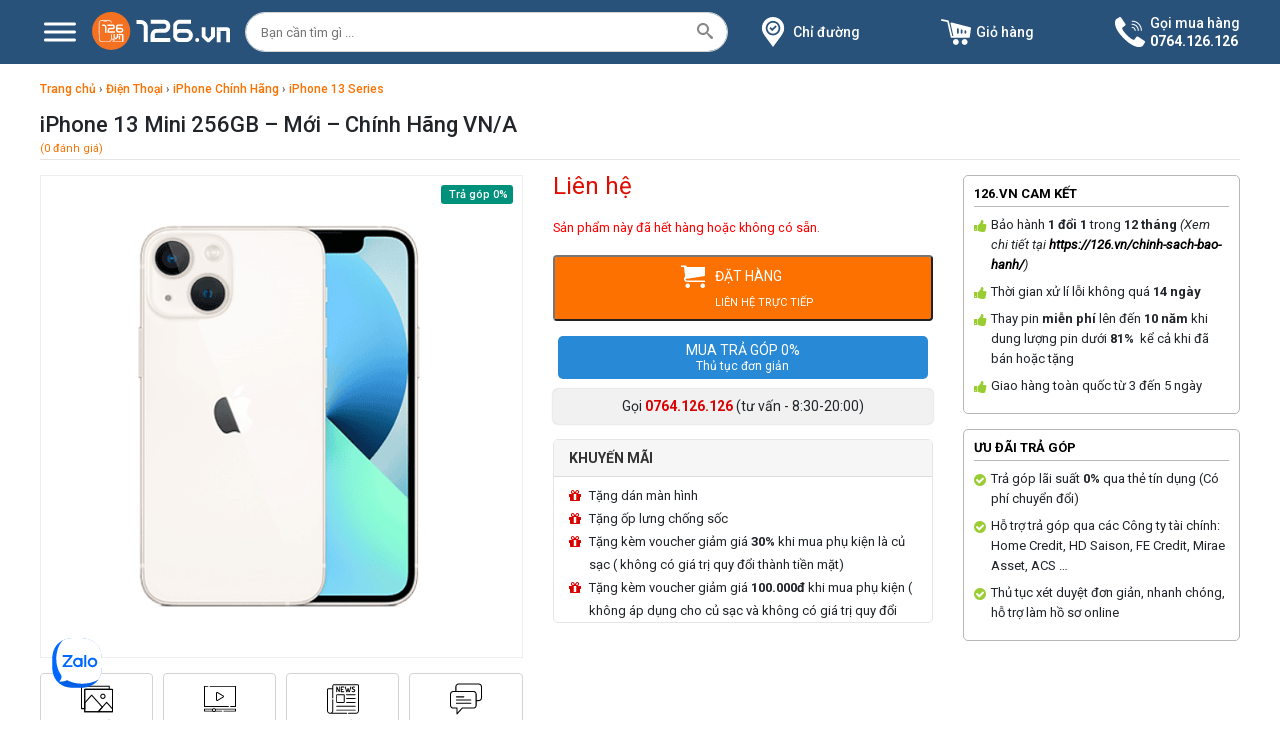

--- FILE ---
content_type: text/html; charset=UTF-8
request_url: https://126.vn/products/iphone-13-mini-256gb-moi-chinh-hang-vn-a/
body_size: 37287
content:
<!DOCTYPE html>
<html xmlns="http://www.w3.org/1999/xhtml" lang="vi" prefix="og: http://ogp.me/ns#">
<head>
    <meta http-equiv="Content-Type" content="text/html;charset=utf-8">
    <meta http-equiv="Content-Type" content="text/html; charset=UTF-8"/>
    <meta name="author" content="126.vn | Developed by Ng Locker"/>
	<meta name="viewport" content="width=device-width, user-scalable=no"/>
    <link rel="stylesheet" href="https://126.vn/gwzv/themes/bwmobile/css/bootstrap.min.css" integrity="sha384-WskhaSGFgHYWDcbwN70/dfYBj47jz9qbsMId/iRN3ewGhXQFZCSftd1LZCfmhktB" crossorigin="anonymous">
	<script>
		(function(i,s,o,g,r,a,m){i['GoogleAnalyticsObject']=r;i[r]=i[r]||function(){
  (i[r].q=i[r].q||[]).push(arguments)},i[r].l=1*new Date();a=s.createElement(o),
  m=s.getElementsByTagName(o)[0];a.async=1;a.src=g;m.parentNode.insertBefore(a,m)
  })(window,document,'script','//www.google-analytics.com/analytics.js','ga');

  ga('create', 'UA-69368314-1', 'auto');
  ga('send', 'pageview');
	</script>
	<!-- Facebook Pixel Code -->
<script>
  !function(f,b,e,v,n,t,s)
  {if(f.fbq)return;n=f.fbq=function(){n.callMethod?
  n.callMethod.apply(n,arguments):n.queue.push(arguments)};
  if(!f._fbq)f._fbq=n;n.push=n;n.loaded=!0;n.version='2.0';
  n.queue=[];t=b.createElement(e);t.async=!0;
  t.src=v;s=b.getElementsByTagName(e)[0];
  s.parentNode.insertBefore(t,s)}(window, document,'script',
  'https://connect.facebook.net/en_US/fbevents.js');
  fbq('init', '280223539644427');
  fbq('track', 'PageView');
</script>
<noscript><img height="1" width="1" style="display:none"
  src="https://www.facebook.com/tr?id=280223539644427&ev=PageView&noscript=1"
/></noscript>
<!-- End Facebook Pixel Code -->
<!-- Meta Pixel Code -->
<script>
!function(f,b,e,v,n,t,s)
{if(f.fbq)return;n=f.fbq=function(){n.callMethod?
n.callMethod.apply(n,arguments):n.queue.push(arguments)};
if(!f._fbq)f._fbq=n;n.push=n;n.loaded=!0;n.version='2.0';
n.queue=[];t=b.createElement(e);t.async=!0;
t.src=v;s=b.getElementsByTagName(e)[0];
s.parentNode.insertBefore(t,s)}(window, document,'script',
'https://connect.facebook.net/en_US/fbevents.js');
fbq('init', '705171384993176');
fbq('track', 'PageView');
</script>
<noscript><img height="1" width="1" style="display:none"
src="https://www.facebook.com/tr?id=705171384993176&ev=PageView&noscript=1"
/></noscript>
<!-- End Meta Pixel Code -->	
	<meta name='robots' content='index, follow, max-image-preview:large, max-snippet:-1, max-video-preview:-1' />

	<!-- This site is optimized with the Yoast SEO plugin v20.13 - https://yoast.com/wordpress/plugins/seo/ -->
	<title>Mua điện thoại iPhone 13 Mini 256GB - Mới - Chính Hãng VN/A tại Vĩnh Long - 126.vn</title>
	<meta name="description" content="Mua điện thoại iPhone 13 Mini 256GB - Mới - Chính Hãng VN/A tại Vĩnh Long - Giá rẻ - Hỗ trợ trả góp 0% - Hỗ trợ thay pin lên đến 10 năm" />
	<link rel="canonical" href="https://126.vn/products/iphone-13-mini-256gb-moi-chinh-hang-vn-a/" />
	<meta property="og:locale" content="vi_VN" />
	<meta property="og:type" content="article" />
	<meta property="og:title" content="Mua điện thoại iPhone 13 Mini 256GB - Mới - Chính Hãng VN/A tại Vĩnh Long - 126.vn" />
	<meta property="og:description" content="Mua điện thoại iPhone 13 Mini 256GB - Mới - Chính Hãng VN/A tại Vĩnh Long - Giá rẻ - Hỗ trợ trả góp 0% - Hỗ trợ thay pin lên đến 10 năm" />
	<meta property="og:url" content="https://126.vn/products/iphone-13-mini-256gb-moi-chinh-hang-vn-a/" />
	<meta property="og:site_name" content="126.vn" />
	<meta property="article:publisher" content="https://www.facebook.com/126.vn" />
	<meta property="article:modified_time" content="2022-08-26T09:21:51+00:00" />
	<meta property="og:image" content="https://126.vn/uploads/2022/03/iphone-13-white.png" />
	<meta property="og:image:width" content="600" />
	<meta property="og:image:height" content="600" />
	<meta property="og:image:type" content="image/png" />
	<meta name="twitter:card" content="summary_large_image" />
	<script type="application/ld+json" class="yoast-schema-graph">{"@context":"https://schema.org","@graph":[{"@type":"WebPage","@id":"https://126.vn/products/iphone-13-mini-256gb-moi-chinh-hang-vn-a/","url":"https://126.vn/products/iphone-13-mini-256gb-moi-chinh-hang-vn-a/","name":"Mua điện thoại iPhone 13 Mini 256GB - Mới - Chính Hãng VN/A tại Vĩnh Long - 126.vn","isPartOf":{"@id":"https://126.vn/#website"},"primaryImageOfPage":{"@id":"https://126.vn/products/iphone-13-mini-256gb-moi-chinh-hang-vn-a/#primaryimage"},"image":{"@id":"https://126.vn/products/iphone-13-mini-256gb-moi-chinh-hang-vn-a/#primaryimage"},"thumbnailUrl":"https://126.vn/uploads/2022/03/iphone-13-white.png","datePublished":"2021-09-15T17:40:55+00:00","dateModified":"2022-08-26T09:21:51+00:00","description":"Mua điện thoại iPhone 13 Mini 256GB - Mới - Chính Hãng VN/A tại Vĩnh Long - Giá rẻ - Hỗ trợ trả góp 0% - Hỗ trợ thay pin lên đến 10 năm","breadcrumb":{"@id":"https://126.vn/products/iphone-13-mini-256gb-moi-chinh-hang-vn-a/#breadcrumb"},"inLanguage":"vi","potentialAction":[{"@type":"ReadAction","target":["https://126.vn/products/iphone-13-mini-256gb-moi-chinh-hang-vn-a/"]}]},{"@type":"ImageObject","inLanguage":"vi","@id":"https://126.vn/products/iphone-13-mini-256gb-moi-chinh-hang-vn-a/#primaryimage","url":"https://126.vn/uploads/2022/03/iphone-13-white.png","contentUrl":"https://126.vn/uploads/2022/03/iphone-13-white.png","width":600,"height":600},{"@type":"BreadcrumbList","@id":"https://126.vn/products/iphone-13-mini-256gb-moi-chinh-hang-vn-a/#breadcrumb","itemListElement":[{"@type":"ListItem","position":1,"name":"Trang chủ","item":"https://126.vn/"},{"@type":"ListItem","position":2,"name":"Shop","item":"https://126.vn/shop/"},{"@type":"ListItem","position":3,"name":"iPhone 13 Mini 256GB &#8211; Mới &#8211; Chính Hãng VN/A"}]},{"@type":"WebSite","@id":"https://126.vn/#website","url":"https://126.vn/","name":"126.vn","description":"Điện thoại chính hãng Vĩnh Long","publisher":{"@id":"https://126.vn/#organization"},"potentialAction":[{"@type":"SearchAction","target":{"@type":"EntryPoint","urlTemplate":"https://126.vn/?s={search_term_string}"},"query-input":"required name=search_term_string"}],"inLanguage":"vi"},{"@type":"Organization","@id":"https://126.vn/#organization","name":"126.vn","url":"https://126.vn/","logo":{"@type":"ImageObject","inLanguage":"vi","@id":"https://126.vn/#/schema/logo/image/","url":"https://126.cdn.vccloud.vn/uploads/2022/08/logo-png-e1660021801341.png","contentUrl":"https://126.cdn.vccloud.vn/uploads/2022/08/logo-png-e1660021801341.png","width":800,"height":800,"caption":"126.vn"},"image":{"@id":"https://126.vn/#/schema/logo/image/"},"sameAs":["https://www.facebook.com/126.vn","https://www.instagram.com/126.vn/","https://www.youtube.com/channel/UCvlDV25TSndcaSqTKBbGvyw"]}]}</script>
	<!-- / Yoast SEO plugin. -->


<link rel='stylesheet' id='wp-block-library-css' href='https://126.vn/wp-includes/css/dist/block-library/style.min.css' type='text/css' media='all' />
<link rel='stylesheet' id='wc-blocks-vendors-style-css' href='https://126.vn/gwzv/plugins/woocommerce/packages/woocommerce-blocks/build/wc-blocks-vendors-style.css' type='text/css' media='all' />
<link rel='stylesheet' id='wc-blocks-style-css' href='https://126.vn/gwzv/plugins/woocommerce/packages/woocommerce-blocks/build/wc-blocks-style.css' type='text/css' media='all' />
<link rel='stylesheet' id='classic-theme-styles-css' href='https://126.vn/wp-includes/css/classic-themes.min.css' type='text/css' media='all' />
<style id='global-styles-inline-css' type='text/css'>
body{--wp--preset--color--black: #000000;--wp--preset--color--cyan-bluish-gray: #abb8c3;--wp--preset--color--white: #ffffff;--wp--preset--color--pale-pink: #f78da7;--wp--preset--color--vivid-red: #cf2e2e;--wp--preset--color--luminous-vivid-orange: #ff6900;--wp--preset--color--luminous-vivid-amber: #fcb900;--wp--preset--color--light-green-cyan: #7bdcb5;--wp--preset--color--vivid-green-cyan: #00d084;--wp--preset--color--pale-cyan-blue: #8ed1fc;--wp--preset--color--vivid-cyan-blue: #0693e3;--wp--preset--color--vivid-purple: #9b51e0;--wp--preset--gradient--vivid-cyan-blue-to-vivid-purple: linear-gradient(135deg,rgba(6,147,227,1) 0%,rgb(155,81,224) 100%);--wp--preset--gradient--light-green-cyan-to-vivid-green-cyan: linear-gradient(135deg,rgb(122,220,180) 0%,rgb(0,208,130) 100%);--wp--preset--gradient--luminous-vivid-amber-to-luminous-vivid-orange: linear-gradient(135deg,rgba(252,185,0,1) 0%,rgba(255,105,0,1) 100%);--wp--preset--gradient--luminous-vivid-orange-to-vivid-red: linear-gradient(135deg,rgba(255,105,0,1) 0%,rgb(207,46,46) 100%);--wp--preset--gradient--very-light-gray-to-cyan-bluish-gray: linear-gradient(135deg,rgb(238,238,238) 0%,rgb(169,184,195) 100%);--wp--preset--gradient--cool-to-warm-spectrum: linear-gradient(135deg,rgb(74,234,220) 0%,rgb(151,120,209) 20%,rgb(207,42,186) 40%,rgb(238,44,130) 60%,rgb(251,105,98) 80%,rgb(254,248,76) 100%);--wp--preset--gradient--blush-light-purple: linear-gradient(135deg,rgb(255,206,236) 0%,rgb(152,150,240) 100%);--wp--preset--gradient--blush-bordeaux: linear-gradient(135deg,rgb(254,205,165) 0%,rgb(254,45,45) 50%,rgb(107,0,62) 100%);--wp--preset--gradient--luminous-dusk: linear-gradient(135deg,rgb(255,203,112) 0%,rgb(199,81,192) 50%,rgb(65,88,208) 100%);--wp--preset--gradient--pale-ocean: linear-gradient(135deg,rgb(255,245,203) 0%,rgb(182,227,212) 50%,rgb(51,167,181) 100%);--wp--preset--gradient--electric-grass: linear-gradient(135deg,rgb(202,248,128) 0%,rgb(113,206,126) 100%);--wp--preset--gradient--midnight: linear-gradient(135deg,rgb(2,3,129) 0%,rgb(40,116,252) 100%);--wp--preset--duotone--dark-grayscale: url('#wp-duotone-dark-grayscale');--wp--preset--duotone--grayscale: url('#wp-duotone-grayscale');--wp--preset--duotone--purple-yellow: url('#wp-duotone-purple-yellow');--wp--preset--duotone--blue-red: url('#wp-duotone-blue-red');--wp--preset--duotone--midnight: url('#wp-duotone-midnight');--wp--preset--duotone--magenta-yellow: url('#wp-duotone-magenta-yellow');--wp--preset--duotone--purple-green: url('#wp-duotone-purple-green');--wp--preset--duotone--blue-orange: url('#wp-duotone-blue-orange');--wp--preset--font-size--small: 13px;--wp--preset--font-size--medium: 20px;--wp--preset--font-size--large: 36px;--wp--preset--font-size--x-large: 42px;--wp--preset--spacing--20: 0.44rem;--wp--preset--spacing--30: 0.67rem;--wp--preset--spacing--40: 1rem;--wp--preset--spacing--50: 1.5rem;--wp--preset--spacing--60: 2.25rem;--wp--preset--spacing--70: 3.38rem;--wp--preset--spacing--80: 5.06rem;}:where(.is-layout-flex){gap: 0.5em;}body .is-layout-flow > .alignleft{float: left;margin-inline-start: 0;margin-inline-end: 2em;}body .is-layout-flow > .alignright{float: right;margin-inline-start: 2em;margin-inline-end: 0;}body .is-layout-flow > .aligncenter{margin-left: auto !important;margin-right: auto !important;}body .is-layout-constrained > .alignleft{float: left;margin-inline-start: 0;margin-inline-end: 2em;}body .is-layout-constrained > .alignright{float: right;margin-inline-start: 2em;margin-inline-end: 0;}body .is-layout-constrained > .aligncenter{margin-left: auto !important;margin-right: auto !important;}body .is-layout-constrained > :where(:not(.alignleft):not(.alignright):not(.alignfull)){max-width: var(--wp--style--global--content-size);margin-left: auto !important;margin-right: auto !important;}body .is-layout-constrained > .alignwide{max-width: var(--wp--style--global--wide-size);}body .is-layout-flex{display: flex;}body .is-layout-flex{flex-wrap: wrap;align-items: center;}body .is-layout-flex > *{margin: 0;}:where(.wp-block-columns.is-layout-flex){gap: 2em;}.has-black-color{color: var(--wp--preset--color--black) !important;}.has-cyan-bluish-gray-color{color: var(--wp--preset--color--cyan-bluish-gray) !important;}.has-white-color{color: var(--wp--preset--color--white) !important;}.has-pale-pink-color{color: var(--wp--preset--color--pale-pink) !important;}.has-vivid-red-color{color: var(--wp--preset--color--vivid-red) !important;}.has-luminous-vivid-orange-color{color: var(--wp--preset--color--luminous-vivid-orange) !important;}.has-luminous-vivid-amber-color{color: var(--wp--preset--color--luminous-vivid-amber) !important;}.has-light-green-cyan-color{color: var(--wp--preset--color--light-green-cyan) !important;}.has-vivid-green-cyan-color{color: var(--wp--preset--color--vivid-green-cyan) !important;}.has-pale-cyan-blue-color{color: var(--wp--preset--color--pale-cyan-blue) !important;}.has-vivid-cyan-blue-color{color: var(--wp--preset--color--vivid-cyan-blue) !important;}.has-vivid-purple-color{color: var(--wp--preset--color--vivid-purple) !important;}.has-black-background-color{background-color: var(--wp--preset--color--black) !important;}.has-cyan-bluish-gray-background-color{background-color: var(--wp--preset--color--cyan-bluish-gray) !important;}.has-white-background-color{background-color: var(--wp--preset--color--white) !important;}.has-pale-pink-background-color{background-color: var(--wp--preset--color--pale-pink) !important;}.has-vivid-red-background-color{background-color: var(--wp--preset--color--vivid-red) !important;}.has-luminous-vivid-orange-background-color{background-color: var(--wp--preset--color--luminous-vivid-orange) !important;}.has-luminous-vivid-amber-background-color{background-color: var(--wp--preset--color--luminous-vivid-amber) !important;}.has-light-green-cyan-background-color{background-color: var(--wp--preset--color--light-green-cyan) !important;}.has-vivid-green-cyan-background-color{background-color: var(--wp--preset--color--vivid-green-cyan) !important;}.has-pale-cyan-blue-background-color{background-color: var(--wp--preset--color--pale-cyan-blue) !important;}.has-vivid-cyan-blue-background-color{background-color: var(--wp--preset--color--vivid-cyan-blue) !important;}.has-vivid-purple-background-color{background-color: var(--wp--preset--color--vivid-purple) !important;}.has-black-border-color{border-color: var(--wp--preset--color--black) !important;}.has-cyan-bluish-gray-border-color{border-color: var(--wp--preset--color--cyan-bluish-gray) !important;}.has-white-border-color{border-color: var(--wp--preset--color--white) !important;}.has-pale-pink-border-color{border-color: var(--wp--preset--color--pale-pink) !important;}.has-vivid-red-border-color{border-color: var(--wp--preset--color--vivid-red) !important;}.has-luminous-vivid-orange-border-color{border-color: var(--wp--preset--color--luminous-vivid-orange) !important;}.has-luminous-vivid-amber-border-color{border-color: var(--wp--preset--color--luminous-vivid-amber) !important;}.has-light-green-cyan-border-color{border-color: var(--wp--preset--color--light-green-cyan) !important;}.has-vivid-green-cyan-border-color{border-color: var(--wp--preset--color--vivid-green-cyan) !important;}.has-pale-cyan-blue-border-color{border-color: var(--wp--preset--color--pale-cyan-blue) !important;}.has-vivid-cyan-blue-border-color{border-color: var(--wp--preset--color--vivid-cyan-blue) !important;}.has-vivid-purple-border-color{border-color: var(--wp--preset--color--vivid-purple) !important;}.has-vivid-cyan-blue-to-vivid-purple-gradient-background{background: var(--wp--preset--gradient--vivid-cyan-blue-to-vivid-purple) !important;}.has-light-green-cyan-to-vivid-green-cyan-gradient-background{background: var(--wp--preset--gradient--light-green-cyan-to-vivid-green-cyan) !important;}.has-luminous-vivid-amber-to-luminous-vivid-orange-gradient-background{background: var(--wp--preset--gradient--luminous-vivid-amber-to-luminous-vivid-orange) !important;}.has-luminous-vivid-orange-to-vivid-red-gradient-background{background: var(--wp--preset--gradient--luminous-vivid-orange-to-vivid-red) !important;}.has-very-light-gray-to-cyan-bluish-gray-gradient-background{background: var(--wp--preset--gradient--very-light-gray-to-cyan-bluish-gray) !important;}.has-cool-to-warm-spectrum-gradient-background{background: var(--wp--preset--gradient--cool-to-warm-spectrum) !important;}.has-blush-light-purple-gradient-background{background: var(--wp--preset--gradient--blush-light-purple) !important;}.has-blush-bordeaux-gradient-background{background: var(--wp--preset--gradient--blush-bordeaux) !important;}.has-luminous-dusk-gradient-background{background: var(--wp--preset--gradient--luminous-dusk) !important;}.has-pale-ocean-gradient-background{background: var(--wp--preset--gradient--pale-ocean) !important;}.has-electric-grass-gradient-background{background: var(--wp--preset--gradient--electric-grass) !important;}.has-midnight-gradient-background{background: var(--wp--preset--gradient--midnight) !important;}.has-small-font-size{font-size: var(--wp--preset--font-size--small) !important;}.has-medium-font-size{font-size: var(--wp--preset--font-size--medium) !important;}.has-large-font-size{font-size: var(--wp--preset--font-size--large) !important;}.has-x-large-font-size{font-size: var(--wp--preset--font-size--x-large) !important;}
.wp-block-navigation a:where(:not(.wp-element-button)){color: inherit;}
:where(.wp-block-columns.is-layout-flex){gap: 2em;}
.wp-block-pullquote{font-size: 1.5em;line-height: 1.6;}
</style>
<link rel='stylesheet' id='jquery-ui-css-css' href='https://126.vn/gwzv/plugins/devvn-tragop-payon/assets/frontend/jquery-ui.css' type='text/css' media='all' />
<link rel='stylesheet' id='devvn-payon-style-css' href='https://126.vn/gwzv/plugins/devvn-tragop-payon/assets/frontend/tragop-style.css' type='text/css' media='all' />
<link rel='stylesheet' id='sb-style-css' href='https://126.vn/gwzv/plugins/sb-infinite-scroll/assets/css/sbsa.css' type='text/css' media='all' />
<link rel='stylesheet' id='sb-animate-style-css' href='https://126.vn/gwzv/plugins/sb-infinite-scroll/assets/css/animate.css' type='text/css' media='all' />
<link rel='stylesheet' id='photoswipe-css' href='https://126.vn/gwzv/plugins/woocommerce/assets/css/photoswipe/photoswipe.min.css' type='text/css' media='all' />
<link rel='stylesheet' id='photoswipe-default-skin-css' href='https://126.vn/gwzv/plugins/woocommerce/assets/css/photoswipe/default-skin/default-skin.min.css' type='text/css' media='all' />
<link rel='stylesheet' id='woocommerce-layout-css' href='https://126.vn/gwzv/plugins/woocommerce/assets/css/woocommerce-layout.css' type='text/css' media='all' />
<link rel='stylesheet' id='woocommerce-smallscreen-css' href='https://126.vn/gwzv/plugins/woocommerce/assets/css/woocommerce-smallscreen.css' type='text/css' media='only screen and (max-width: 768px)' />
<link rel='stylesheet' id='woocommerce-general-css' href='https://126.vn/gwzv/plugins/woocommerce/assets/css/woocommerce.css' type='text/css' media='all' />
<style id='woocommerce-inline-inline-css' type='text/css'>
.woocommerce form .form-row .required { visibility: visible; }
</style>
<link rel='stylesheet' id='megamenu-css' href='https://126.vn/uploads/maxmegamenu/style.css' type='text/css' media='all' />
<link rel='stylesheet' id='dashicons-css' href='https://126.vn/wp-includes/css/dashicons.min.css' type='text/css' media='all' />
<link rel='stylesheet' id='megamenu-fontawesome-css' href='https://126.vn/gwzv/plugins/megamenu-pro/icons/fontawesome/css/font-awesome.min.css' type='text/css' media='all' />
<link rel='stylesheet' id='owl-carousel-style-css' href='https://126.vn/gwzv/themes/bwmobile/css/owl.carousel.min.css' type='text/css' media='all' />
<link rel='stylesheet' id='owl-theme-style-css' href='https://126.vn/gwzv/themes/bwmobile/css/owl.theme.default.min.css' type='text/css' media='all' />
<link rel='stylesheet' id='lightgallery-style-css' href='https://126.vn/gwzv/themes/bwmobile/css/lightgallery.min.css' type='text/css' media='all' />
<link rel='stylesheet' id='main-style-css' href='https://126.vn/gwzv/themes/bwmobile/style.css?1752033715' type='text/css' media='all' />
<link rel='stylesheet' id='recent-posts-widget-with-thumbnails-public-style-css' href='https://126.vn/gwzv/plugins/recent-posts-widget-with-thumbnails/public.css' type='text/css' media='all' />
<link rel='stylesheet' id='tawcvs-frontend-css' href='https://126.vn/gwzv/plugins/variation-swatches-for-woocommerce/assets/css/frontend.css' type='text/css' media='all' />
<script type='text/javascript' src='https://126.vn/gwzv/themes/bwmobile/js/jquery-3.4.1.min.js' id='jquery-js'></script>
<link rel="EditURI" type="application/rsd+xml" title="RSD" href="https://126.vn/xmlrpc.php?rsd" />
<link rel="wlwmanifest" type="application/wlwmanifest+xml" href="https://126.vn/wp-includes/wlwmanifest.xml" />
<link rel='shortlink' href='https://126.vn/?p=14894' />
<!-- HFCM by 99 Robots - Snippet # 1: Google Tag Mannager Code -->
<!-- Google Tag Manager -->
<script>(function(w,d,s,l,i){w[l]=w[l]||[];w[l].push({'gtm.start':
new Date().getTime(),event:'gtm.js'});var f=d.getElementsByTagName(s)[0],
j=d.createElement(s),dl=l!='dataLayer'?'&l='+l:'';j.async=true;j.src=
'https://www.googletagmanager.com/gtm.js?id='+i+dl;f.parentNode.insertBefore(j,f);
})(window,document,'script','dataLayer','GTM-WF3T45C');</script>
<!-- End Google Tag Manager -->

<!-- Google Tag Manager (noscript) -->
<noscript><iframe src="https://www.googletagmanager.com/ns.html?id=GTM-WF3T45C"
height="0" width="0" style="display:none;visibility:hidden"></iframe></noscript>
<!-- End Google Tag Manager (noscript) -->
<meta name="google-site-verification" content="LZ-0mx8Ny2cmYyMRNFaNPpF2LAbgtxx9VX2NuE3Ywlg" />
<!-- Google tag (gtag.js) -->
<script async src="https://www.googletagmanager.com/gtag/js?id=G-TZ8E3F7YQ9"></script>
<script>
  window.dataLayer = window.dataLayer || [];
  function gtag(){dataLayer.push(arguments);}
  gtag('js', new Date());

  gtag('config', 'G-TZ8E3F7YQ9');
</script>
<script type="application/ld+json">
{
"@context": "https://schema.org",
"@type": "LocalBusiness",
"name": "126.vn",
"image": "",
"@id": "",
"url": "https://126.vn/",
"telephone": "0764126126",
"address": {
"@type": "PostalAddress",
"streetAddress": "126 đường 2/9, Phường 1, Tp. Vĩnh Long",
"addressLocality": "Vĩnh Long",
"postalCode": "8990000",
"addressCountry": "VN"
},
"geo": {
"@type": "GeoCoordinates",
"latitude": 10.248694487295595,
"longitude": 105.97191735417023
},
"sameAs":[
"https://www.youtube.com/@dienthoai126",
"https://www.pinterest.com/dienthoai126/",
"https://www.linkedin.com/in/dien-thoai-vinh-long-11b1b0286/",
"https://my126bet.wordpress.com/",
"https://vi.gravatar.com/lyanha4776",
"https://www.buzzfeed.com/dienthoai126",
"https://tawk.to/dienthoai126",
"https://www.instapaper.com/read/1623591238",
"https://qiita.com/dienthoai126",
"https://folkd.com/user/dienthoai126",
"https://sites.google.com/view/dienthoai126/trang-ch%E1%BB%A7",
"https://about.me/dienthoai126",
"https://issuu.com/dienthoai126",
"https://play.eslgaming.com/player/19534193/",
"https://pubhtml5.com/homepage/mibpn/",
"https://www.myminifactory.com/users/dienthoai126",
"https://www.vingle.net/dienthoai126",
"https://www.tumblr.com/blog/dienthoai126",
"https://os.mbed.com/users/dienthoai126/",
"https://www.veoh.com/myprofile",
"https://voz.vn/u/dienthoai126.1915255/#about",
"https://twitter.com/dienthoai126",
"https://github.com/dienthoai126",
"https://dienthoai126.bravesites.com/",
"https://androidforums.com/members/dienthoai126.2183062/#about",
"https://profile.hatena.ne.jp/dienthoai126/",
"https://wakelet.com/@dienthoai126",
"https://kenhsinhvien.vn/wall/dienthoai126.1120689/#about",
"https://www.castingcall.club/dienthoai126",
"https://tapas.io/lyanha4776",
"https://gab.com/dienthoai126",
"https://sketchfab.com/dienthoai126",
"https://gfycat.com/@dienthoai126",
"linktr.ee/dienthoai126",
"https://www.mountainproject.com/user/201648950/dien-thoai126",
"https://www.magcloud.com/user/dienthoai126vn",
"https://hub.docker.com/u/dienthoai126",
"https://onlyfans.com/dienthoai126",
"https://www.weddingbee.com/members/dienthoai126/",
"https://www.slideserve.com/dienthoai126",
"https://coub.com/dienthoai126",
"https://linkhay.com/u/dienthoai126",
"https://the-dots.com/users/dien-thoai126-1470975",
"https://mastodon.social/@dienthoai126",
"https://www.openstreetmap.org/user/dienthoai126",
"https://band.us/band/91927096",
"https://osf.io/r48gb/",
"https://www.mobygames.com/user/983799/dienthoai126/",
"https://www.metal-archives.com/users/dienthoai126",
"https://www.gta5-mods.com/users/dienthoai126",
"https://www.blackhatworld.com/members/dienthoai126.1791755/#about",
"https://forums.alliedmods.net/member.php?u=347719",
"https://www.free-ebooks.net/profile/1492909/dienthoai126",
"https://miarroba.com/dienthoai126",
"https://telegra.ph/dienthoai126-08-03",
"https://ok.ru/profile/589981599926",
"https://starity.hu/profil/384270-dienthoai126/",
"https://app.roll20.net/users/12255900/dienthoai126",
"https://dienthoai126.blogspot.com/2023/08/ien-thoai-126vn.html",
"https://dienthoai126.blogspot.com/2023/08/ien-thoai-126vn.html",
"https://pinshape.com/users/2684961-dienthoai126#designs-tab-open",
"https://www.360cities.net/profile/dienthoai126",
"https://www.jigsawplanet.com/dienthoai126?viewas=06c8db742a55",
"https://www.beatstars.com/lyanha4776",
"https://www.podomatic.com/podcasts/lyanha4776podcast",
"https://www.longisland.com/dienthoai126",
"https://ko-fi.com/dienthoai126",
"https://recordsetter.com/user/dienthoai",
"https://mmo4me.com/members/dienthoai126.218412/#about",
"https://www.behance.net/dienthoai126",
"https://dribbble.com/dienthoai126/about",
"https://dev.to/dienthoai126",
"https://www.twitch.tv/dienthoai126",
"https://www.cakeresume.com/me/dien-thoai-126",
"https://www.codechef.com/users/dienthoaivn126",
"https://www.catchafire.org/profiles/2463610/",
"https://www.facer.io/u/dienthoai126",
"https://www.rctech.net/forum/members/dienthoai126-323385.html",
"https://www.huntingnet.com/forum/members/dienthoai126.html",
"https://roomstyler.com/users/dienthoai126",
"https://www.otofun.net/members/dienthoai126.838170/",
"https://www.thingiverse.com/dienthoai126/designs",
"https://www.webwiki.com/126.vn",
"https://www.sitelike.org/similar/126.vn/",
"https://nhattao.com/members/user5978569.5978569/",
"https://allmyfaves.com/dienthoai126?tab=dienthoai126",
"https://www.balatarin.com/users/dienthoai126",
"https://archive.org/details/@dienthoai126",
"https://forums.ddo.com/index.php?members/dienthoai126.4084/#about",
"https://www.bitchute.com/profile/",
"https://leetcode.com/dienthoai126/",
"https://www.yourquote.in/dien-thoai-126-dsgx4/quotes",
"https://inkbunny.net/dienthoai126?&success=Profile+settings+saved.",
"https://pxhere.com/vi/photographer/4056782",
"https://deepai.org/profile/lyanha4776",
"https://www.troublefreepool.com/members/dienthoai126.392837/",
"https://www.bahamaslocal.com/userprofile/1/230213/dienthoai126.html",
"https://www.mixcloud.com/dienthoai126/",
"https://www.noteflight.com/profile/58b357c89a61f502b518c0aa42fd02b42b937d71",
"https://www.zotero.org/dienthoai126"
]
}
}
</script>
<!-- /end HFCM by 99 Robots -->
	<noscript><style>.woocommerce-product-gallery{ opacity: 1 !important; }</style></noscript>
	<link rel="icon" href="https://126.vn/uploads/2021/10/cropped-126-32x32.png" sizes="32x32" />
<link rel="icon" href="https://126.vn/uploads/2021/10/cropped-126-192x192.png" sizes="192x192" />
<link rel="apple-touch-icon" href="https://126.vn/uploads/2021/10/cropped-126-180x180.png" />
<meta name="msapplication-TileImage" content="https://126.vn/uploads/2021/10/cropped-126-270x270.png" />
<style type="text/css">/** Mega Menu CSS: fs **/</style>
</head>
<body class="product-template-default single single-product postid-14894 theme-bwmobile woocommerce woocommerce-page woocommerce-no-js mega-menu-primary mega-menu-primary-mobile mega-menu-main-primary">
<div class="bw-header-overlay" style="z-index: 30;"></div>
<header>
<div class="container ex_header">
    <div class="row">
        <div class="col-12 col-sm-12 col-md-12 col-lg-2 align-self-center" style="padding-right: 0px">
          <div class="bw-logo-content">
            <div class="menu-all-site">
                <button aria-label="Menu" class="bw-toggle-animated bw-toggle-animated-slider" type="button" aria-expanded="false">
                  <span class="bw-toggle-animated-box">
                    <span class="bw-toggle-animated-inner"></span>
                  </span>
                </button>
                <div class="menu-all-site-content bw-menu-horizontal">
                <div id="mega-menu-wrap-main_primary" class="mega-menu-wrap"><div class="mega-menu-toggle"><div class="mega-toggle-blocks-left"></div><div class="mega-toggle-blocks-center"></div><div class="mega-toggle-blocks-right"><div class='mega-toggle-block mega-menu-toggle-animated-block mega-toggle-block-0' id='mega-toggle-block-0'><button aria-label="Toggle Menu" class="mega-toggle-animated mega-toggle-animated-slider" type="button" aria-expanded="false">
                  <span class="mega-toggle-animated-box">
                    <span class="mega-toggle-animated-inner"></span>
                  </span>
                </button></div></div></div><ul id="mega-menu-main_primary" class="mega-menu max-mega-menu mega-menu-vertical mega-no-js" data-event="hover_intent" data-effect="fade_up" data-effect-speed="200" data-effect-mobile="disabled" data-effect-speed-mobile="0" data-mobile-force-width="false" data-second-click="go" data-document-click="collapse" data-vertical-behaviour="standard" data-breakpoint="768" data-unbind="true" data-mobile-state="collapse_all" data-hover-intent-timeout="300" data-hover-intent-interval="100"><li class='mega-menu-item mega-menu-item-type-taxonomy mega-menu-item-object-product_cat mega-current-product-ancestor mega-current-menu-parent mega-current-product-parent mega-menu-item-has-children mega-menu-megamenu mega-align-bottom-right mega-menu-grid mega-has-icon mega-icon-left mega-menu-item-790' id='mega-menu-item-790'><a class="mega-custom-icon mega-menu-link" href="https://126.vn/collections/dien-thoai/" aria-haspopup="true" aria-expanded="false" tabindex="0">Điện Thoại<span class="mega-indicator"></span></a>
<ul class="mega-sub-menu">
<li class='mega-menu-row' id='mega-menu-790-0'>
	<ul class="mega-sub-menu">
<li class='mega-menu-column mega-menu-columns-3-of-12' id='mega-menu-790-0-0'>
		<ul class="mega-sub-menu">
<li class='mega-menu-item mega-menu-item-type-taxonomy mega-menu-item-object-product_cat mega-current-product-ancestor mega-current-menu-parent mega-current-product-parent mega-menu-item-has-children mega-has-icon mega-icon-left mega-menu-item-791' id='mega-menu-item-791'><a class="mega-custom-icon mega-menu-link" href="https://126.vn/collections/dien-thoai/iphone-chinh-hang/">iPhone Chính Hãng<span class="mega-indicator"></span></a>
			<ul class="mega-sub-menu">
<li class='mega-menu-item mega-menu-item-type-taxonomy mega-menu-item-object-product_cat mega-menu-item-39947' id='mega-menu-item-39947'><a class="mega-menu-link" href="https://126.vn/collections/dien-thoai/iphone-chinh-hang/iphone-16-series/">iPhone 16 Series</a></li><li class='mega-menu-item mega-menu-item-type-taxonomy mega-menu-item-object-product_cat mega-menu-item-39944' id='mega-menu-item-39944'><a class="mega-menu-link" href="https://126.vn/collections/dien-thoai/iphone-15-series/">iPhone 15 Series</a></li><li class='mega-menu-item mega-menu-item-type-taxonomy mega-menu-item-object-product_cat mega-menu-item-22879' id='mega-menu-item-22879'><a class="mega-menu-link" href="https://126.vn/collections/dien-thoai/iphone-chinh-hang/iphone-14-series/">iPhone 14 Series</a></li><li class='mega-menu-item mega-menu-item-type-taxonomy mega-menu-item-object-product_cat mega-current-product-ancestor mega-current-menu-parent mega-current-product-parent mega-has-icon mega-icon-right mega-menu-item-14876' id='mega-menu-item-14876'><a class="mega-custom-icon mega-menu-link" href="https://126.vn/collections/dien-thoai/iphone-chinh-hang/iphone-13-series/">iPhone 13 Series</a></li><li class='mega-menu-item mega-menu-item-type-taxonomy mega-menu-item-object-product_cat mega-menu-item-796' id='mega-menu-item-796'><a class="mega-menu-link" href="https://126.vn/collections/dien-thoai/iphone-chinh-hang/iphone-12-series/">iPhone 12 Series</a></li><li class='mega-menu-item mega-menu-item-type-taxonomy mega-menu-item-object-product_cat mega-menu-item-3308' id='mega-menu-item-3308'><a class="mega-menu-link" href="https://126.vn/collections/dien-thoai/iphone-chinh-hang/iphone-se-2020/">iPhone SE 2020</a></li><li class='mega-menu-item mega-menu-item-type-taxonomy mega-menu-item-object-product_cat mega-menu-item-3328' id='mega-menu-item-3328'><a class="mega-menu-link" href="https://126.vn/collections/dien-thoai/iphone-chinh-hang/iphone-11-series/">iPhone 11 Series</a></li><li class='mega-menu-item mega-menu-item-type-taxonomy mega-menu-item-object-product_cat mega-menu-item-3309' id='mega-menu-item-3309'><a class="mega-menu-link" href="https://126.vn/collections/dien-thoai/iphone-chinh-hang/iphone-xs-xs-max/">iPhone Xs | Xs Max</a></li>			</ul>
</li>		</ul>
</li><li class='mega-menu-column mega-menu-columns-4-of-12' id='mega-menu-790-0-1'>
		<ul class="mega-sub-menu">
<li class='mega-menu-item mega-menu-item-type-taxonomy mega-menu-item-object-product_cat mega-menu-item-has-children mega-menu-item-9394' id='mega-menu-item-9394'><a class="mega-menu-link" href="https://126.vn/collections/dien-thoai/samsung-dien-thoai/">Samsung Chính Hãng<span class="mega-indicator"></span></a>
			<ul class="mega-sub-menu">
<li class='mega-menu-item mega-menu-item-type-taxonomy mega-menu-item-object-product_cat mega-menu-item-9386' id='mega-menu-item-9386'><a class="mega-menu-link" href="https://126.vn/collections/dien-thoai/samsung-dien-thoai/galaxy-m-series/">Galaxy M Series</a></li><li class='mega-menu-item mega-menu-item-type-taxonomy mega-menu-item-object-product_cat mega-menu-item-9385' id='mega-menu-item-9385'><a class="mega-menu-link" href="https://126.vn/collections/dien-thoai/samsung-dien-thoai/galaxy-a-series/">Galaxy A Series</a></li>			</ul>
</li>		</ul>
</li><li class='mega-menu-column mega-menu-columns-3-of-12' id='mega-menu-790-0-2'>
		<ul class="mega-sub-menu">
<li class='mega-menu-item mega-menu-item-type-taxonomy mega-menu-item-object-product_cat mega-menu-item-14862' id='mega-menu-item-14862'><a class="mega-menu-link" href="https://126.vn/collections/dien-thoai/xiaomi/">Xiaomi</a></li><li class='mega-menu-item mega-menu-item-type-taxonomy mega-menu-item-object-product_cat mega-menu-item-12746' id='mega-menu-item-12746'><a class="mega-menu-link" href="https://126.vn/collections/dien-thoai/oppo/">Oppo</a></li>		</ul>
</li>	</ul>
</li><li class='mega-menu-row' id='mega-menu-790-999'>
	<ul class="mega-sub-menu">
<li class='mega-menu-column mega-menu-columns-3-of-12' id='mega-menu-790-999-0'>
		<ul class="mega-sub-menu">
<li class='mega-menu-item mega-menu-item-type-taxonomy mega-menu-item-object-product_cat mega-menu-item-15572' id='mega-menu-item-15572'><a class="mega-menu-link" href="https://126.vn/collections/dien-thoai/iphone-sieu-luot/">iPhone Siêu Lướt</a></li>		</ul>
</li>	</ul>
</li></ul>
</li><li class='mega-menu-item mega-menu-item-type-taxonomy mega-menu-item-object-product_cat mega-menu-item-has-children mega-align-bottom-right mega-menu-flyout mega-has-icon mega-icon-left mega-menu-item-3327' id='mega-menu-item-3327'><a class="mega-custom-icon mega-menu-link" href="https://126.vn/collections/tablet/" aria-haspopup="true" aria-expanded="false" tabindex="0">Tablet<span class="mega-indicator"></span></a>
<ul class="mega-sub-menu">
<li class='mega-menu-item mega-menu-item-type-taxonomy mega-menu-item-object-product_cat mega-menu-item-25426' id='mega-menu-item-25426'><a class="mega-menu-link" href="https://126.vn/collections/tablet/ipad-10-9-2022/">iPad 10.9 2022</a></li><li class='mega-menu-item mega-menu-item-type-taxonomy mega-menu-item-object-product_cat mega-menu-item-9399' id='mega-menu-item-9399'><a class="mega-menu-link" href="https://126.vn/collections/tablet/ipad-pro/">iPad Pro</a></li><li class='mega-menu-item mega-menu-item-type-taxonomy mega-menu-item-object-product_cat mega-menu-item-9397' id='mega-menu-item-9397'><a class="mega-menu-link" href="https://126.vn/collections/tablet/ipad-air/">iPad Air</a></li><li class='mega-menu-item mega-menu-item-type-taxonomy mega-menu-item-object-product_cat mega-menu-item-9398' id='mega-menu-item-9398'><a class="mega-menu-link" href="https://126.vn/collections/tablet/ipad-mini/">iPad Mini</a></li><li class='mega-menu-item mega-menu-item-type-taxonomy mega-menu-item-object-product_cat mega-menu-item-9401' id='mega-menu-item-9401'><a class="mega-menu-link" href="https://126.vn/collections/tablet/samsung-galaxy-tab/">Samsung Galaxy Tab</a></li></ul>
</li><li class='mega-menu-item mega-menu-item-type-taxonomy mega-menu-item-object-product_cat mega-menu-item-has-children mega-align-bottom-right mega-menu-flyout mega-has-icon mega-icon-left mega-menu-item-3326' id='mega-menu-item-3326'><a class="mega-custom-icon mega-menu-link" href="https://126.vn/collections/mac/" aria-haspopup="true" aria-expanded="false" tabindex="0">Mac<span class="mega-indicator"></span></a>
<ul class="mega-sub-menu">
<li class='mega-menu-item mega-menu-item-type-taxonomy mega-menu-item-object-product_cat mega-menu-item-12749' id='mega-menu-item-12749'><a class="mega-menu-link" href="https://126.vn/collections/mac/macbook-pro-m1-2020/">Macbook Pro M1 2020</a></li><li class='mega-menu-item mega-menu-item-type-taxonomy mega-menu-item-object-product_cat mega-menu-item-12748' id='mega-menu-item-12748'><a class="mega-menu-link" href="https://126.vn/collections/mac/macbook-air-m1-2020/">Macbook Air M1 2020</a></li><li class='mega-menu-item mega-menu-item-type-taxonomy mega-menu-item-object-product_cat mega-menu-item-12747' id='mega-menu-item-12747'><a class="mega-menu-link" href="https://126.vn/collections/mac/macbook-air/">Macbook Air</a></li><li class='mega-menu-item mega-menu-item-type-taxonomy mega-menu-item-object-product_cat mega-menu-item-12755' id='mega-menu-item-12755'><a class="mega-menu-link" href="https://126.vn/collections/mac/imac/">iMac</a></li><li class='mega-menu-item mega-menu-item-type-taxonomy mega-menu-item-object-product_cat mega-menu-item-12754' id='mega-menu-item-12754'><a class="mega-menu-link" href="https://126.vn/collections/mac/mac-mini/">Mac mini</a></li></ul>
</li><li class='mega-menu-item mega-menu-item-type-taxonomy mega-menu-item-object-product_cat mega-menu-item-has-children mega-align-bottom-right mega-menu-flyout mega-has-icon mega-icon-left mega-menu-item-3310' id='mega-menu-item-3310'><a class="mega-custom-icon mega-menu-link" href="https://126.vn/collections/dong-ho/" aria-haspopup="true" aria-expanded="false" tabindex="0">Đồng Hồ<span class="mega-indicator"></span></a>
<ul class="mega-sub-menu">
<li class='mega-menu-item mega-menu-item-type-taxonomy mega-menu-item-object-product_cat mega-menu-item-15814' id='mega-menu-item-15814'><a class="mega-menu-link" href="https://126.vn/collections/dong-ho/apple-watch/apple-watch-series-7/">Apple Watch Series 7</a></li><li class='mega-menu-item mega-menu-item-type-taxonomy mega-menu-item-object-product_cat mega-menu-item-1389' id='mega-menu-item-1389'><a class="mega-menu-link" href="https://126.vn/collections/dong-ho/apple-watch/apple-watch-series-6/">Apple Watch Series 6</a></li><li class='mega-menu-item mega-menu-item-type-taxonomy mega-menu-item-object-product_cat mega-menu-item-1388' id='mega-menu-item-1388'><a class="mega-menu-link" href="https://126.vn/collections/dong-ho/apple-watch/apple-watch-series-5/">Apple Watch Series 5</a></li><li class='mega-menu-item mega-menu-item-type-taxonomy mega-menu-item-object-product_cat mega-menu-item-1387' id='mega-menu-item-1387'><a class="mega-menu-link" href="https://126.vn/collections/dong-ho/apple-watch/apple-watch-series-4/">Apple Watch Series 4</a></li><li class='mega-menu-item mega-menu-item-type-taxonomy mega-menu-item-object-product_cat mega-menu-item-1386' id='mega-menu-item-1386'><a class="mega-menu-link" href="https://126.vn/collections/dong-ho/apple-watch/apple-watch-series-3/">Apple Watch Series 3</a></li><li class='mega-menu-item mega-menu-item-type-taxonomy mega-menu-item-object-product_cat mega-menu-item-1384' id='mega-menu-item-1384'><a class="mega-menu-link" href="https://126.vn/collections/dong-ho/apple-watch/">Apple Watch</a></li></ul>
</li><li class='mega-menu-item mega-menu-item-type-taxonomy mega-menu-item-object-product_cat mega-menu-item-has-children mega-align-bottom-right mega-menu-flyout mega-has-icon mega-icon-left mega-menu-item-3324' id='mega-menu-item-3324'><a class="mega-custom-icon mega-menu-link" href="https://126.vn/collections/phu-kien/" aria-haspopup="true" aria-expanded="false" tabindex="0">Phụ Kiện<span class="mega-indicator"></span></a>
<ul class="mega-sub-menu">
<li class='mega-menu-item mega-menu-item-type-taxonomy mega-menu-item-object-product_cat mega-menu-item-14694' id='mega-menu-item-14694'><a class="mega-menu-link" href="https://126.vn/collections/phu-kien/phu-kien-apple/">Phụ Kiện Apple</a></li><li class='mega-menu-item mega-menu-item-type-taxonomy mega-menu-item-object-product_cat mega-menu-item-14695' id='mega-menu-item-14695'><a class="mega-menu-link" href="https://126.vn/collections/phu-kien/sac-du-phong/">Sạc Dự Phòng</a></li><li class='mega-menu-item mega-menu-item-type-taxonomy mega-menu-item-object-product_cat mega-menu-item-14696' id='mega-menu-item-14696'><a class="mega-menu-link" href="https://126.vn/collections/phu-kien/loa-tai-nghe/">Loa | Tai Nghe</a></li><li class='mega-menu-item mega-menu-item-type-taxonomy mega-menu-item-object-product_cat mega-menu-item-14764' id='mega-menu-item-14764'><a class="mega-menu-link" href="https://126.vn/collections/phu-kien/bao-da-op-lung/">Bao Da | Ốp Lưng</a></li><li class='mega-menu-item mega-menu-item-type-taxonomy mega-menu-item-object-product_cat mega-menu-item-14765' id='mega-menu-item-14765'><a class="mega-menu-link" href="https://126.vn/collections/phu-kien/cu-sac-day-cap/">Củ Sạc | Dây Cáp</a></li><li class='mega-menu-item mega-menu-item-type-taxonomy mega-menu-item-object-product_cat mega-menu-item-14766' id='mega-menu-item-14766'><a class="mega-menu-link" href="https://126.vn/collections/phu-kien/do-choi-cong-nghe/">Đồ Chơi Công Nghệ</a></li></ul>
</li><li class='mega-menu-item mega-menu-item-type-taxonomy mega-menu-item-object-product_cat mega-menu-item-has-children mega-menu-megamenu mega-align-bottom-right mega-menu-grid mega-has-icon mega-icon-left mega-menu-item-3325' id='mega-menu-item-3325'><a class="mega-custom-icon mega-menu-link" href="https://126.vn/collections/hang-qua-su-dung/" aria-haspopup="true" aria-expanded="false" tabindex="0">Hàng Qua Sử Dụng<span class="mega-indicator"></span></a>
<ul class="mega-sub-menu">
<li class='mega-menu-row' id='mega-menu-3325-0'>
	<ul class="mega-sub-menu">
<li class='mega-menu-column mega-menu-columns-4-of-12' id='mega-menu-3325-0-0'>
		<ul class="mega-sub-menu">
<li class='mega-menu-item mega-menu-item-type-taxonomy mega-menu-item-object-product_cat mega-menu-item-has-children mega-menu-item-3336' id='mega-menu-item-3336'><a class="mega-menu-link" href="https://126.vn/collections/hang-qua-su-dung/iphone-qua-su-dung/">iPhone Qua Sử Dụng<span class="mega-indicator"></span></a>
			<ul class="mega-sub-menu">
<li class='mega-menu-item mega-menu-item-type-taxonomy mega-menu-item-object-product_cat mega-menu-item-3338' id='mega-menu-item-3338'><a class="mega-menu-link" href="https://126.vn/collections/hang-qua-su-dung/iphone-qua-su-dung/iphone-12-series-qsd/">iPhone 12 Series QSD</a></li><li class='mega-menu-item mega-menu-item-type-taxonomy mega-menu-item-object-product_cat mega-menu-item-3344' id='mega-menu-item-3344'><a class="mega-menu-link" href="https://126.vn/collections/hang-qua-su-dung/iphone-qua-su-dung/iphone-se-2020-qsd/">iPhone SE 2020 QSD</a></li><li class='mega-menu-item mega-menu-item-type-taxonomy mega-menu-item-object-product_cat mega-menu-item-3337' id='mega-menu-item-3337'><a class="mega-menu-link" href="https://126.vn/collections/hang-qua-su-dung/iphone-qua-su-dung/iphone-11-series-qsd/">iPhone 11 Series QSD</a></li><li class='mega-menu-item mega-menu-item-type-taxonomy mega-menu-item-object-product_cat mega-menu-item-3346' id='mega-menu-item-3346'><a class="mega-menu-link" href="https://126.vn/collections/hang-qua-su-dung/iphone-qua-su-dung/iphone-xs-xs-max-qsd/">iPhone Xs | Xs Max QSD</a></li><li class='mega-menu-item mega-menu-item-type-taxonomy mega-menu-item-object-product_cat mega-menu-item-3345' id='mega-menu-item-3345'><a class="mega-menu-link" href="https://126.vn/collections/hang-qua-su-dung/iphone-qua-su-dung/iphone-x-xr-qsd/">iPhone X | Xr QSD</a></li><li class='mega-menu-item mega-menu-item-type-taxonomy mega-menu-item-object-product_cat mega-menu-item-3343' id='mega-menu-item-3343'><a class="mega-menu-link" href="https://126.vn/collections/hang-qua-su-dung/iphone-qua-su-dung/iphone-8-8-plus-qsd/">iPhone 8 | 8 Plus QSD</a></li><li class='mega-menu-item mega-menu-item-type-taxonomy mega-menu-item-object-product_cat mega-menu-item-3342' id='mega-menu-item-3342'><a class="mega-menu-link" href="https://126.vn/collections/hang-qua-su-dung/iphone-qua-su-dung/iphone-7-7-plus-qsd/">iPhone 7 | 7 Plus QSD</a></li><li class='mega-menu-item mega-menu-item-type-taxonomy mega-menu-item-object-product_cat mega-menu-item-3341' id='mega-menu-item-3341'><a class="mega-menu-link" href="https://126.vn/collections/hang-qua-su-dung/iphone-qua-su-dung/iphone-6s-6s-plus-qsd/">iPhone 6s | 6s Plus QSD</a></li><li class='mega-menu-item mega-menu-item-type-taxonomy mega-menu-item-object-product_cat mega-menu-item-3340' id='mega-menu-item-3340'><a class="mega-menu-link" href="https://126.vn/collections/hang-qua-su-dung/iphone-qua-su-dung/iphone-6-6-plus-qsd/">iPhone 6 | 6 Plus QSD</a></li><li class='mega-menu-item mega-menu-item-type-taxonomy mega-menu-item-object-product_cat mega-menu-item-3339' id='mega-menu-item-3339'><a class="mega-menu-link" href="https://126.vn/collections/hang-qua-su-dung/iphone-qua-su-dung/iphone-5-5s-se-qsd/">iPhone 5 | 5s | SE QSD</a></li><li class='mega-menu-item mega-menu-item-type-taxonomy mega-menu-item-object-product_cat mega-menu-item-14863' id='mega-menu-item-14863'><a class="mega-menu-link" href="https://126.vn/collections/hang-qua-su-dung/iphone-qua-su-dung/iphone-lock-qsd/">iPhone Lock QSD</a></li>			</ul>
</li>		</ul>
</li><li class='mega-menu-column mega-menu-columns-4-of-12' id='mega-menu-3325-0-1'>
		<ul class="mega-sub-menu">
<li class='mega-menu-item mega-menu-item-type-taxonomy mega-menu-item-object-product_cat mega-menu-item-has-children mega-menu-item-8167' id='mega-menu-item-8167'><a class="mega-menu-link" href="https://126.vn/collections/hang-qua-su-dung/samsung-qua-su-dung/">Samsung Qua Sử Dụng<span class="mega-indicator"></span></a>
			<ul class="mega-sub-menu">
<li class='mega-menu-item mega-menu-item-type-taxonomy mega-menu-item-object-product_cat mega-menu-item-8172' id='mega-menu-item-8172'><a class="mega-menu-link" href="https://126.vn/collections/hang-qua-su-dung/samsung-qua-su-dung/galaxy-note-20-series-qsd/">Galaxy Note 20 Series QSD</a></li><li class='mega-menu-item mega-menu-item-type-taxonomy mega-menu-item-object-product_cat mega-menu-item-8175' id='mega-menu-item-8175'><a class="mega-menu-link" href="https://126.vn/collections/hang-qua-su-dung/samsung-qua-su-dung/galaxy-s20-series-qsd/">Galaxy S20 Series QSD</a></li><li class='mega-menu-item mega-menu-item-type-taxonomy mega-menu-item-object-product_cat mega-menu-item-8171' id='mega-menu-item-8171'><a class="mega-menu-link" href="https://126.vn/collections/hang-qua-su-dung/samsung-qua-su-dung/galaxy-note-10-series-qsd/">Galaxy Note 10 Series QSD</a></li><li class='mega-menu-item mega-menu-item-type-taxonomy mega-menu-item-object-product_cat mega-menu-item-8174' id='mega-menu-item-8174'><a class="mega-menu-link" href="https://126.vn/collections/hang-qua-su-dung/samsung-qua-su-dung/galaxy-s10-series-qsd/">Galaxy S10 Series QSD</a></li><li class='mega-menu-item mega-menu-item-type-taxonomy mega-menu-item-object-product_cat mega-menu-item-8173' id='mega-menu-item-8173'><a class="mega-menu-link" href="https://126.vn/collections/hang-qua-su-dung/samsung-qua-su-dung/galaxy-note-8-note-9-qsd/">Galaxy Note 8 | Note 9 QSD</a></li><li class='mega-menu-item mega-menu-item-type-taxonomy mega-menu-item-object-product_cat mega-menu-item-8176' id='mega-menu-item-8176'><a class="mega-menu-link" href="https://126.vn/collections/hang-qua-su-dung/samsung-qua-su-dung/galaxy-s8-s9-qsd/">Galaxy S8 | S9 QSD</a></li><li class='mega-menu-item mega-menu-item-type-taxonomy mega-menu-item-object-product_cat mega-menu-item-8168' id='mega-menu-item-8168'><a class="mega-menu-link" href="https://126.vn/collections/hang-qua-su-dung/samsung-qua-su-dung/galaxy-a-series-qsd/">Galaxy A Series QSD</a></li><li class='mega-menu-item mega-menu-item-type-taxonomy mega-menu-item-object-product_cat mega-menu-item-8170' id='mega-menu-item-8170'><a class="mega-menu-link" href="https://126.vn/collections/hang-qua-su-dung/samsung-qua-su-dung/galaxy-m-series-qsd/">Galaxy M Series QSD</a></li>			</ul>
</li>		</ul>
</li><li class='mega-menu-column mega-menu-columns-4-of-12' id='mega-menu-3325-0-2'>
		<ul class="mega-sub-menu">
<li class='mega-menu-item mega-menu-item-type-taxonomy mega-menu-item-object-product_cat mega-menu-item-12751' id='mega-menu-item-12751'><a class="mega-menu-link" href="https://126.vn/collections/hang-qua-su-dung/ipad-qua-su-dung/">iPad Qua Sử Dụng</a></li><li class='mega-menu-item mega-menu-item-type-taxonomy mega-menu-item-object-product_cat mega-menu-item-12752' id='mega-menu-item-12752'><a class="mega-menu-link" href="https://126.vn/collections/hang-qua-su-dung/macbook-qua-su-dung/">Macbook Qua Sử Dụng</a></li><li class='mega-menu-item mega-menu-item-type-taxonomy mega-menu-item-object-product_cat mega-menu-item-1385' id='mega-menu-item-1385'><a class="mega-menu-link" href="https://126.vn/collections/hang-qua-su-dung/apple-watch-qua-su-dung/">Apple Watch Qua Sử Dụng</a></li><li class='mega-menu-item mega-menu-item-type-taxonomy mega-menu-item-object-product_cat mega-menu-item-13007' id='mega-menu-item-13007'><a class="mega-menu-link" href="https://126.vn/collections/hang-qua-su-dung/phu-kien-apple-qua-su-dung/">Phụ Kiện Apple Qua Sử Dụng</a></li><li class='mega-menu-item mega-menu-item-type-taxonomy mega-menu-item-object-product_cat mega-menu-item-12750' id='mega-menu-item-12750'><a class="mega-menu-link" href="https://126.vn/collections/hang-qua-su-dung/oppo-qua-su-dung/">Oppo Qua Sử Dụng</a></li><li class='mega-menu-item mega-menu-item-type-taxonomy mega-menu-item-object-product_cat mega-menu-item-12753' id='mega-menu-item-12753'><a class="mega-menu-link" href="https://126.vn/collections/hang-qua-su-dung/vivo-qua-su-dung/">Vivo Qua Sử Dụng</a></li><li class='mega-menu-item mega-menu-item-type-taxonomy mega-menu-item-object-product_cat mega-menu-item-13142' id='mega-menu-item-13142'><a class="mega-menu-link" href="https://126.vn/collections/hang-qua-su-dung/android-qua-su-dung/">Android Qua Sử Dụng</a></li><li class='mega-menu-item mega-menu-item-type-taxonomy mega-menu-item-object-product_cat mega-menu-item-13141' id='mega-menu-item-13141'><a class="mega-menu-link" href="https://126.vn/collections/hang-qua-su-dung/tablet-qua-su-dung/">Tablet Qua Sử Dụng</a></li>		</ul>
</li>	</ul>
</li></ul>
</li><li class='mega-menu-item mega-menu-item-type-taxonomy mega-menu-item-object-product_cat mega-menu-item-has-children mega-align-bottom-right mega-menu-flyout mega-has-icon mega-icon-left mega-menu-item-14760' id='mega-menu-item-14760'><a class="mega-custom-icon mega-menu-link" href="https://126.vn/collections/sua-chua/" aria-haspopup="true" aria-expanded="false" tabindex="0">Sửa Chữa<span class="mega-indicator"></span></a>
<ul class="mega-sub-menu">
<li class='mega-menu-item mega-menu-item-type-taxonomy mega-menu-item-object-product_cat mega-menu-item-23195' id='mega-menu-item-23195'><a class="mega-menu-link" href="https://126.vn/collections/sua-chua/sua-face-id-iphone/">Sửa Face ID iPhone</a></li><li class='mega-menu-item mega-menu-item-type-taxonomy mega-menu-item-object-product_cat mega-menu-item-14767' id='mega-menu-item-14767'><a class="mega-menu-link" href="https://126.vn/collections/sua-chua/ep-kinh/">Ép Kính</a></li><li class='mega-menu-item mega-menu-item-type-taxonomy mega-menu-item-object-product_cat mega-menu-item-14763' id='mega-menu-item-14763'><a class="mega-menu-link" href="https://126.vn/collections/sua-chua/thay-pin-iphone/">Thay Pin</a></li><li class='mega-menu-item mega-menu-item-type-taxonomy mega-menu-item-object-product_cat mega-menu-item-14762' id='mega-menu-item-14762'><a class="mega-menu-link" href="https://126.vn/collections/sua-chua/thay-man-hinh/">Thay Màn Hình</a></li><li class='mega-menu-item mega-menu-item-type-taxonomy mega-menu-item-object-product_cat mega-menu-item-14761' id='mega-menu-item-14761'><a class="mega-menu-link" href="https://126.vn/collections/sua-chua/sua-phan-cung/">Sửa Phần Cứng</a></li></ul>
</li><li class='mega-menu-item mega-menu-item-type-post_type mega-menu-item-object-page mega-align-bottom-left mega-menu-flyout mega-has-icon mega-icon-left mega-menu-item-3323' id='mega-menu-item-3323'><a class="mega-custom-icon mega-menu-link" href="https://126.vn/tra-gop/" tabindex="0">Trả góp</a></li><li class='mega-menu-item mega-menu-item-type-taxonomy mega-menu-item-object-category mega-align-bottom-left mega-menu-flyout mega-has-icon mega-icon-left mega-menu-item-3319' id='mega-menu-item-3319'><a class="mega-custom-icon mega-menu-link" href="https://126.vn/news/tin-tuc/khuyen-mai/" tabindex="0">Khuyến mãi</a></li><li class='mega-menu-item mega-menu-item-type-custom mega-menu-item-object-custom mega-align-bottom-left mega-menu-flyout mega-has-icon mega-icon-left mega-menu-item-22466' id='mega-menu-item-22466'><a class="dashicons-clipboard mega-menu-link" href="https://126.vn/bang-gia-dien-thoai-vinh-long/" tabindex="0">Bảng Báo Giá</a></li></ul></div>                </div>
            </div>
            <a href="https://126.vn" title="126.vn" id="bw_lg">
              <svg xmlns="http://www.w3.org/2000/svg" viewBox="0 0 1528.66 423.94"><defs><style>.cls-1{fill:#f37121;}.cls-2{fill:#fff;}</style></defs><g id="logo_126" data-name="Logo 126"><g id="logo_126-2" data-name="Logo 126"><g id="logo_126-2-2" data-name="Logo 126"><circle class="cls-1" cx="211.97" cy="211.97" r="211.97"/><path class="cls-2" d="M226.69,325.39c-2.19,3.31-2.38,3.52-5.09,7.07H348.17V257.33c0-3.44-1.18-11.33-12.62-11.46-15.67-.06-15.67-.06-38.67,0V260.7l36.35.08c.11,43.46.11,43.46.11,64.63C302.81,325.35,302.81,325.35,226.69,325.39Z"/><rect class="cls-2" x="296.86" y="267.68" width="14.82" height="36.72"/><polygon class="cls-2" points="238.25 245.79 238.25 282.5 260.16 304.4 267.9 304.38 289.56 282.73 289.56 245.79 274.75 245.79 274.77 278.85 264.03 289.58 253.09 278.61 253.09 245.79 238.25 245.79"/><path class="cls-2" d="M226.65,296.88a20.92,20.92,0,0,0-2.56,2.92,9.88,9.88,0,0,0-.8,5.06c.17,2.19,2.81,4.69,5.57,7.59,2.3,2.4,4.69,4.93,6.75,6.84a7.74,7.74,0,0,0,7.56,1.38c1.25-.28,6.25-4.23,7.58-7.14a8.19,8.19,0,0,0,0-6.7c-.23-1.39-10.47-11.83-12.74-13.41a7.58,7.58,0,0,0-5.16-.74,8.46,8.46,0,0,0-5.08,3.19l2.67,2.7a3.59,3.59,0,0,1,2.44.07c.82.42,2.81,2.15,3,2.9a4.06,4.06,0,0,1,0,2.79c.93.79.93.79,1.64,1.47a.88.88,0,0,1-.45,1.15.89.89,0,0,1-.75,0l-1.59-1.56a3.8,3.8,0,0,1-2.14-.08,8.17,8.17,0,0,1-3.32-3.32,3.68,3.68,0,0,1,.09-2.25Z"/><rect class="cls-2" x="231.64" y="299.47" width="2.05" height="4.91" rx="1.02" ry="1.02" transform="translate(-145.34 252.95) rotate(-45)"/><path class="cls-2" d="M218.18,248.6v55.3c0,12.73-11.18,28.18-29.69,28.4-21.78.13-21.78.13-83.29.23-13.54,0-28.52-11.19-28.85-28.21C75.88,179,75.88,179,75.76,123.86c0-11.69,6.38-32.16,31.47-32.16h81.13c14.32,0,29.87,10.45,29.87,29-3.55,0-3.55,0-7.26-.06-.28-10.12-8.35-21.07-21.55-21.37l-22.95-.06v4.38a2.93,2.93,0,0,1-2.37,2H129.6c-.74,0-1.9-.92-1.9-1.62-.06-2.81-.06-2.81,0-4.78l-21.48.07c-15.73-.4-22.33,13.25-22.54,23.32.08,58.46.08,58.46-.22,180.7.41,15.38,15.26,22.57,25.34,22.16,55.64-.1,55.64-.1,76.88,0,19.2-.06,25.49-13,25.48-25.64V248.59Z"/><path class="cls-2" d="M114,139.52h18.55C148,139.89,161,154.14,161,169v62.36H144.34c.11-30.39.11-30.39,0-64.14,0-5.08-5.53-11.19-11.06-11.26l-19.28,0Z"/><path class="cls-2" d="M189.44,214.35l64.83.13v16.89l-81.69.1V201.86c0-9.54,9.76-25.7,23.09-25.34l32.57-.12c12.47-1,13-20.66-.49-21.54l-54.94.21V138.18h55.12c35.5,1,34.42,54.14.18,54.94H196.22c-3.8.16-6.82,4.19-6.76,8.24Z"/><path class="cls-2" d="M348.18,201.5c0-9-9.74-25-25.82-25.22-3.31-.06-3.31-.06-30.13,0a23.46,23.46,0,0,0-9.69,2.09V164.79c0-4.73,5.32-10.06,9.89-10h48.18V138.18H292.88c-12.86,0-27.15,12.3-26.74,25.68v40.73c0,10.41,10.29,25.72,26.1,25.68h30.85C331.64,230.11,348.6,221.52,348.18,201.5Zm-16.4,1.92a10.25,10.25,0,0,1-10.21,10.21H292.64a10.24,10.24,0,0,1-10.2-10.21v-.87a10.23,10.23,0,0,1,10.2-10.2h28.93a10.24,10.24,0,0,1,10.21,10.2Z"/></g><path class="cls-2" d="M493,89.71h49.48c41.22,1,75.9,39,75.9,78.64V334.7H573.89c.3-81.07.3-81.07,0-171.1,0-13.55-14.75-29.85-29.5-30L493,133.46Z"/><path class="cls-2" d="M694.2,289.33l172.94.34v45.06L649.23,335V256c0-25.45,26-68.56,61.59-67.6l86.88-.32c33.27-2.67,34.68-55.11-1.31-57.46l-146.55.56v-45h147c94.7,2.67,91.82,144.42.48,146.55H712.29c-10.14.43-18.2,11.18-18,22Z"/><path class="cls-2" d="M1117.65,257.05c0-24.3-26-67.48-68.88-68.08-8.83-.16-8.83-.16-80.37,0a61.89,61.89,0,0,0-25.85,5.65V158c0-12.76,14.19-27.15,26.38-27h128.52V86.14H970.13c-34.3,0-72.42,33.2-71.33,69.31V265.39c0,28.09,27.45,69.42,69.62,69.31h82.3C1073.52,334.27,1118.77,311.08,1117.65,257.05Zm-43.75,5.18a27.51,27.51,0,0,1-27.24,27.56H969.49a27.49,27.49,0,0,1-27.21-27.56v-2.35a27.45,27.45,0,0,1,27.21-27.53h77.17a27.48,27.48,0,0,1,27.24,27.53Z"/><path class="cls-2" d="M1528.66,203.52c0-9.83-3.37-32.36-36.05-32.73-44.75-.17-44.75-.17-110.44,0v42.35l103.82.23c.17,69.76.25,100.32.29,124.43h42.38Z"/><rect class="cls-2" x="1382.12" y="213.19" width="42.33" height="124.61"/><polygon class="cls-2" points="1361.27 276.06 1361.27 170.56 1318.97 170.56 1319.03 264.98 1288.35 295.62 1257.11 264.29 1257.11 170.56 1214.73 170.56 1214.73 275.4 1277.15 337.8 1299.5 337.8 1361.27 276.06"/><circle class="cls-2" cx="1165.52" cy="312.48" r="22.52"/></g></g></svg>
            </a>
          </div>
    </div>
    <div class="col-12 col-sm-12 col-md-12 col-lg-5 align-self-center">
        <form method="get" role="search" action="https://126.vn/" id="ex_fsearch">
              <div class="ex_search">
                  <input type="text" class="ex_stext" value="" name="s" autocomplete="off" placeholder="Bạn cần tìm gì ..." id="ex_stext" />
                  <input type="hidden" name="post_type" value="product" />
                  <button id="ex_sbm">
                      <svg width="16" height="16" viewBox="0 0 16 16">
                          <path d="M15.504 13.616l-3.79-3.223c-0.392-0.353-0.811-0.514-1.149-0.499 0.895-1.048 1.435-2.407 1.435-3.893 0-3.314-2.686-6-6-6s-6 2.686-6 6 2.686 6 6 6c1.486 0 2.845-0.54 3.893-1.435-0.016 0.338 0.146 0.757 0.499 1.149l3.223 3.79c0.552 0.613 1.453 0.665 2.003 0.115s0.498-1.452-0.115-2.003zM6 10c-2.209 0-4-1.791-4-4s1.791-4 4-4 4 1.791 4 4-1.791 4-4 4z"></path>
                      </svg>
                  </button>
              </div>
              <div class="ex_ketqua" style="display : block !important">
                <div class="ex_kqmain">
                    <ul></ul>
                </div>
            </div>
        </form>
    </div>
    <div class="col-12 col-sm-12 col-md-12 col-lg-5 align-self-center">
      <div id="header-toolbar">
        <div class="span4 toolbar-item">
          <div class="tc wf comback"><a href="/chi-duong">
              <svg height="512pt" viewBox="-66 0 512 512" width="512pt" xmlns="http://www.w3.org/2000/svg"><path d="m191.152344.00390625-.789063-.00390625c-104.964843 0-190.363281 85.40625-190.363281 190.386719 0 57.554687 29.417969 102.445312 62.195312 147.144531l127.917969 174.46875 128.46875-174.464844c32.773438-44.699218 62.195313-89.589844 62.195313-147.144531 0-104.722656-84.996094-189.972656-189.625-190.38671875zm-.761719 314.10937475c-68.222656 0-123.726563-55.503906-123.726563-123.726562 0-68.21875 55.503907-123.722657 123.726563-123.722657 68.21875 0 123.722656 55.503907 123.722656 123.726563 0 68.21875-55.503906 123.722656-123.722656 123.722656zm0 0"/><path d="m190.390625 96.664062c-51.679687 0-93.726563 42.042969-93.726563 93.726563 0 51.679687 42.046876 93.722656 93.726563 93.722656s93.722656-42.042969 93.722656-93.722656-42.042969-93.726563-93.722656-93.726563zm-14.371094 144.878907-48.714843-48.714844 21.210937-21.214844 27.621094 27.621094 56.183593-55.570313 21.097657 21.332032zm0 0"/></svg>
              <p>Chỉ đường</p>
            </a>
          </div>
          <div class="tc wf recomback"><a href="/thanh-toan">
              <svg viewBox="0 0 512 512" xmlns="http://www.w3.org/2000/svg">
                <g>
                  <g>
                    <path d="M253.426,376.101c-27.57,0-49.999,22.407-49.999,49.95c0,27.543,22.429,49.95,49.999,49.95s50-22.407,50-49.95
                      C303.426,398.508,280.996,376.101,253.426,376.101z"/>
                  </g>
                </g>
                <g>
                  <g>
                    <path d="M403.425,376.101c-27.57,0-50,22.407-50,49.95c0,27.543,22.429,49.95,50,49.95c27.57,0,49.999-22.407,49.999-49.95
                      C453.424,398.508,430.995,376.101,403.425,376.101z"/>
                  </g>
                </g>
                <g>
                  <g>
                    <path d="M500.732,175.595L181.29,93.583c-5.068-1.301-10.447,0.13-14.196,3.776c-3.749,3.646-5.326,8.98-4.16,14.075
                      l49.101,214.703h-19.226L134.057,69.232c-1.309-5.724-5.837-10.158-11.588-11.346L18.038,36.312
                      C9.928,34.639,1.99,39.855,0.313,47.967c-1.676,8.113,3.542,16.048,11.655,17.725l94.993,19.624L166.23,344.48
                      c1.56,6.82,7.626,11.656,14.622,11.656h295.147c7.454,0,13.828-5.548,14.857-12.938l21-151.028
                      C512.905,184.623,508.119,177.491,500.732,175.595z M301.662,271.207c0,8.276-6.716,14.985-15,14.985s-15-6.709-15-14.985v-65.934
                      c0-8.276,6.716-14.985,15-14.985s15,6.709,15,14.985V271.207z M365.857,271.206c0,8.276-6.716,14.985-15,14.985
                      s-15-6.709-15-14.985v-45.954c0-8.276,6.716-14.985,15-14.985s15,6.709,15,14.985V271.206z M430.051,271.206
                      c0,8.276-6.716,14.985-15,14.985s-15-6.709-15-14.985v-29.97c0-8.276,6.716-14.985,15-14.985s15,6.709,15,14.985V271.206z"/>
                  </g>
                </g>
                <g></g><g></g><g></g><g></g><g></g><g></g><g></g><g></g><g></g><g></g><g></g><g></g><g></g><g></g><g></g>
              </svg>
              <p>Giỏ hàng</p>
            </a>
          </div>
          <div class="tc wf hvr-pulse-grow"><a href="tel:0764126126">
              <svg viewBox="0 0 512.006 512.006" xmlns="http://www.w3.org/2000/svg">
                <g>
                  <g>
                    <g>
                      <path d="M502.05,407.127l-56.761-37.844L394.83,335.65c-9.738-6.479-22.825-4.355-30.014,4.873l-31.223,40.139
                        c-6.707,8.71-18.772,11.213-28.39,5.888c-21.186-11.785-46.239-22.881-101.517-78.23c-55.278-55.349-66.445-80.331-78.23-101.517
                        c-5.325-9.618-2.822-21.683,5.888-28.389l40.139-31.223c9.227-7.188,11.352-20.275,4.873-30.014l-32.6-48.905L104.879,9.956
                        C98.262,0.03,85.016-2.95,74.786,3.185L29.95,30.083C17.833,37.222,8.926,48.75,5.074,62.277
                        C-7.187,106.98-9.659,205.593,148.381,363.633s256.644,155.56,301.347,143.298c13.527-3.851,25.055-12.758,32.194-24.876
                        l26.898-44.835C514.956,426.989,511.976,413.744,502.05,407.127z"/>
                      <path d="M291.309,79.447c82.842,0.092,149.977,67.226,150.069,150.069c0,4.875,3.952,8.828,8.828,8.828
                        c4.875,0,8.828-3.952,8.828-8.828c-0.102-92.589-75.135-167.622-167.724-167.724c-4.875,0-8.828,3.952-8.828,8.828
                        C282.481,75.494,286.433,79.447,291.309,79.447z"/>
                      <path d="M291.309,132.412c53.603,0.063,97.04,43.501,97.103,97.103c0,4.875,3.952,8.828,8.828,8.828
                        c4.875,0,8.828-3.952,8.828-8.828c-0.073-63.349-51.409-114.686-114.759-114.759c-4.875,0-8.828,3.952-8.828,8.828
                        C282.481,128.46,286.433,132.412,291.309,132.412z"/>
                      <path d="M291.309,185.378c24.365,0.029,44.109,19.773,44.138,44.138c0,4.875,3.952,8.828,8.828,8.828
                        c4.875,0,8.828-3.952,8.828-8.828c-0.039-34.111-27.682-61.754-61.793-61.793c-4.875,0-8.828,3.952-8.828,8.828
                        C282.481,181.426,286.433,185.378,291.309,185.378z"/>
                    </g>
                  </g>
                </g>
                <g></g><g></g><g></g><g></g><g></g><g></g><g></g><g></g><g></g><g></g><g></g><g></g><g></g><g></g><g></g>
              </svg>
              <p>Gọi mua hàng<br><strong>0764.126.126</strong></p>
            </a></div>
        </div>
        <div class="clearfix"></div>
      </div>
    </div>
</div>
</div>
</header>
<div id="main-primary">
<div class="container">
    <div class="row bw-product-single">
	<div id="primary" class="content-area"><main id="main" class="site-main" role="main"><div class='row'><div class='col'><nav class="woocommerce-breadcrumb"><a href="https://126.vn">Trang chủ</a><span class="br_ar"> › </span><a href="https://126.vn/collections/dien-thoai/">Điện Thoại</a><span class="br_ar"> › </span><a href="https://126.vn/collections/dien-thoai/iphone-chinh-hang/">iPhone Chính Hãng</a><span class="br_ar"> › </span><a href="https://126.vn/collections/dien-thoai/iphone-chinh-hang/iphone-13-series/">iPhone 13 Series</a><span class="br_ar"> › </span></nav></div></div>		
			<div class="row ex_note">
<div class="woocommerce-notices-wrapper"></div></div>
<div id="product-14894" class="product type-product post-14894 status-publish first onbackorder product_cat-dien-thoai product_cat-iphone-13-series product_cat-iphone-chinh-hang product_cat-san-pham-apple-chinh-hang-vn-a has-post-thumbnail sold-individually shipping-taxable product-type-variable has-default-attributes">
        		<div class="row ex_bgw" id="ex_cnews" style="padding: 0px">
					</div>
		<div class="row ex_bgw">
	    <div class="col">
	        <div class="ex_sgtitle">
				<h1 class="product_title entry-title">iPhone 13 Mini 256GB &#8211; Mới &#8211; Chính Hãng VN/A</h1>
				<div class="ex_rating"> <a href="https://126.vn/products/iphone-13-mini-256gb-moi-chinh-hang-vn-a/#reviews">(0 đánh giá)</a></div>
				<div class="dst-social">
				    <div id="fb-root"></div>
					<div class="fb-like" data-href="https://126.vn/products/iphone-13-mini-256gb-moi-chinh-hang-vn-a/" data-layout="button_count" data-action="like" data-size="small" data-show-faces="false" data-share="true"></div>
				</div>
	        </div>
	    </div>
  </div>
	<div class="row ex_bgw ex_mgbottom">
	  <div class="col-xs-12 col-sm-12 col-md-12 col-lg-5">
		<div class="woocommerce-product-gallery woocommerce-product-gallery--with-images woocommerce-product-gallery--columns-4 images" data-columns="4" style="opacity: 0; transition: opacity .25s ease-in-out;">
	<figure class="woocommerce-product-gallery__wrapper">
		<div data-thumb="https://126.vn/uploads/2022/03/iphone-13-white-100x100.png" data-thumb-alt="" class="woocommerce-product-gallery__image"><a href="https://126.vn/uploads/2022/03/iphone-13-white.png"><img width="600" height="600" src="https://126.vn/uploads/2022/03/iphone-13-white.png" class="wp-post-image" alt="" decoding="async" title="iphone-13-white" data-caption="" data-src="https://126.vn/uploads/2022/03/iphone-13-white.png" data-large_image="https://126.vn/uploads/2022/03/iphone-13-white.png" data-large_image_width="600" data-large_image_height="600" srcset="https://126.vn/uploads/2022/03/iphone-13-white.png 600w, https://126.vn/uploads/2022/03/iphone-13-white-300x300.png 300w, https://126.vn/uploads/2022/03/iphone-13-white-150x150.png 150w, https://126.vn/uploads/2022/03/iphone-13-white-100x100.png 100w" sizes="(max-width: 600px) 100vw, 600px" /></a></div>	</figure>
	<label class="ex_tragop">Trả góp 0%</label></div>
		<div class="owl-carousel owl-theme ex_images_sub">
			<div class="ex_subgallery">
				<svg height="32" viewBox="0 0 60 50" width="32"><path d="m59.03 50h-52c-.552 0-1-.448-1-1v-42c0-.552.448-1 1-1h52c.552 0 1 .448 1 1v42c0 .552-.448 1-1 1zm-51-2h50v-40h-50z"/><path d="m7.03 44h-6c-.552 0-1-.448-1-1v-42c0-.552.448-1 1-1h52c.552 0 1 .448 1 1v6c0 .552-.448 1-1 1h-45v35c0 .552-.448 1-1 1zm-5-2h4v-35c0-.552.448-1 1-1h45v-4h-50z"/><path d="m59.03 50h-26.778c-.394 0-.751-.231-.912-.59s-.097-.78.165-1.074l15.778-17.75c.379-.427 1.115-.427 1.495 0l11 12.375c.163.183.252.419.252.665v5.374c0 .552-.448 1-1 1zm-24.551-2h23.551v-3.995l-10-11.25z"/><path d="m32.252 50h-25.222c-.552 0-1-.448-1-1v-16.625c0-.245.09-.481.253-.665l13-14.625c.379-.427 1.115-.427 1.495 0l20 22.5c.337.379.337.95 0 1.329l-7.778 8.75c-.19.214-.462.336-.748.336zm-24.222-2h23.773l6.889-7.75-18.662-20.995-12 13.5z"/><path d="m41.03 25c-2.757 0-5-2.243-5-5s2.243-5 5-5 5 2.243 5 5-2.243 5-5 5zm0-8c-1.654 0-3 1.346-3 3s1.346 3 3 3 3-1.346 3-3-1.346-3-3-3z"/></svg>
				<span class="ngSgI">Thư viện</span>
			</div>
			<div class="ex_subvideo">
				<svg height="32" viewBox="0 0 512 512" width="32"><g><g><path d="m7.5 384.719h382.95c4.142 0 7.5-3.358 7.5-7.5s-3.358-7.5-7.5-7.5h-375.45v-308.25h47.41c4.142 0 7.5-3.358 7.5-7.5s-3.358-7.5-7.5-7.5h-54.91c-4.142 0-7.5 3.358-7.5 7.5v323.25c0 4.142 3.358 7.5 7.5 7.5z"/><path d="m504.5 46.469h-406.99c-4.142 0-7.5 3.358-7.5 7.5s3.358 7.5 7.5 7.5h399.49v308.25h-71.45c-4.142 0-7.5 3.358-7.5 7.5s3.358 7.5 7.5 7.5h78.95c4.142 0 7.5-3.358 7.5-7.5v-323.25c0-4.142-3.358-7.5-7.5-7.5z"/><path d="m504.5 410.128h-324.341c-5.617-5.023-13.024-8.085-21.135-8.085s-15.518 3.062-21.135 8.085h-130.389c-4.142 0-7.5 3.358-7.5 7.5v32.32c0 4.142 3.358 7.5 7.5 7.5h130.392c5.617 5.022 13.023 8.083 21.132 8.083s15.515-3.061 21.132-8.083h103.304c4.142 0 7.5-3.358 7.5-7.5s-3.358-7.5-7.5-7.5h-93.903c.783-2.755 1.211-5.659 1.211-8.662 0-3.002-.428-5.904-1.21-8.659h307.442v17.32h-178.44c-4.142 0-7.5 3.358-7.5 7.5s3.358 7.5 7.5 7.5h185.94c4.142 0 7.5-3.358 7.5-7.5v-32.32c0-4.141-3.358-7.499-7.5-7.499zm-489.5 15h113.491c-.782 2.755-1.21 5.657-1.21 8.659 0 3.003.428 5.906 1.211 8.662h-113.492zm144.024 25.403c-9.233 0-16.744-7.511-16.744-16.744 0-9.232 7.511-16.744 16.744-16.744 9.232 0 16.744 7.511 16.744 16.744s-7.511 16.744-16.744 16.744z"/><path d="m210.264 288.116c3.117 0 6.23-.848 9.05-2.54l91.483-54.891c5.352-3.21 8.546-8.853 8.546-15.093s-3.195-11.882-8.546-15.093l-91.484-54.891c-5.51-3.307-12.137-3.388-17.728-.224-5.591 3.166-8.929 8.892-8.929 15.317v109.781c0 6.425 3.338 12.151 8.929 15.317 2.73 1.546 5.706 2.317 8.679 2.317zm-2.608-127.414c0-1.32.827-1.985 1.32-2.264.286-.162.74-.353 1.292-.353.4 0 .852.101 1.328.386l91.484 54.891c1.099.66 1.263 1.681 1.263 2.23 0 .55-.164 1.571-1.264 2.231l-91.483 54.891c-1.133.679-2.128.312-2.621.033s-1.32-.944-1.32-2.264v-109.781z"/></g></g></svg>
				<span class="ngSgI">Video</span>
			</div>
			<div class="ex_subnews">
				<svg viewBox="0 -19 512 512" width="32" height="32"><path d="m486.15625 0h-374.597656c-14.25 0-25.839844 11.59375-25.839844 25.84375v39.230469h-59.875c-14.25 0-25.84375 11.59375-25.84375 25.84375v332.539062c0 27.636719 22.394531 50.144531 49.996094 50.34375h.101562c.089844.003907.171875.011719.261719.011719h265.308594c4.140625 0 7.5-3.355469 7.5-7.5 0-4.140625-3.359375-7.5-7.5-7.5h-229.484375c8.980468-9.097656 14.535156-21.589844 14.535156-35.355469v-175.386719c0-4.140624-3.359375-7.5-7.5-7.5-4.144531 0-7.5 3.359376-7.5 7.5v175.386719c0 19.429688-15.757812 35.246094-35.167969 35.351563-.0625 0-.125-.007813-.191406-.007813-19.496094-.003906-35.359375-15.859375-35.359375-35.34375v-332.539062c0-5.976563 4.863281-10.84375 10.84375-10.84375h59.875v139.996093c0 4.144532 3.355469 7.5 7.5 7.5 4.140625 0 7.5-3.355468 7.5-7.5v-194.226562c0-5.980469 4.863281-10.84375 10.839844-10.84375h374.597656c5.980469 0 10.84375 4.863281 10.84375 10.84375v397.613281c0 19.496094-15.863281 35.355469-35.359375 35.355469h-117.972656c-4.144531 0-7.5 3.359375-7.5 7.5 0 4.144531 3.355469 7.5 7.5 7.5h117.972656c27.769531 0 50.359375-22.589844 50.359375-50.355469v-397.613281c0-14.25-11.59375-25.84375-25.84375-25.84375zm0 0"/><path d="m164.320312 299.261719h102.863282c9.785156 0 17.746094-7.960938 17.746094-17.746094v-102.863281c0-9.785156-7.960938-17.746094-17.746094-17.746094h-102.863282c-9.785156 0-17.746093 7.960938-17.746093 17.746094v102.863281c0 9.785156 7.960937 17.746094 17.746093 17.746094zm-2.746093-120.609375c0-1.515625 1.230469-2.746094 2.746093-2.746094h102.863282c1.511718 0 2.746094 1.230469 2.746094 2.746094v102.863281c0 1.511719-1.234376 2.746094-2.746094 2.746094h-102.863282c-1.515624 0-2.746093-1.234375-2.746093-2.746094zm0 0"/><path d="m312.191406 175.90625h139.199219c4.140625 0 7.5-3.355469 7.5-7.5s-3.359375-7.5-7.5-7.5h-139.199219c-4.140625 0-7.5 3.355469-7.5 7.5s3.359375 7.5 7.5 7.5zm0 0"/><path d="m312.191406 237.585938h139.199219c4.140625 0 7.5-3.359376 7.5-7.5 0-4.144532-3.359375-7.5-7.5-7.5h-139.199219c-4.140625 0-7.5 3.355468-7.5 7.5 0 4.140624 3.359375 7.5 7.5 7.5zm0 0"/><path d="m312.191406 299.261719h139.199219c4.140625 0 7.5-3.359375 7.5-7.5 0-4.144531-3.359375-7.5-7.5-7.5h-139.199219c-4.140625 0-7.5 3.355469-7.5 7.5 0 4.140625 3.359375 7.5 7.5 7.5zm0 0"/><path d="m154.074219 360.9375h297.316406c4.140625 0 7.5-3.355469 7.5-7.5 0-4.140625-3.359375-7.5-7.5-7.5h-297.316406c-4.140625 0-7.5 3.359375-7.5 7.5 0 4.144531 3.359375 7.5 7.5 7.5zm0 0"/><path d="m154.074219 422.617188h297.316406c4.140625 0 7.5-3.355469 7.5-7.5 0-4.144532-3.359375-7.5-7.5-7.5h-297.316406c-4.140625 0-7.5 3.355468-7.5 7.5 0 4.144531 3.359375 7.5 7.5 7.5zm0 0"/><path d="m146.765625 122.527344v-79.25c0-1.628906.773437-2.871094 2.320313-3.722656 1.546874-.855469 3.421874-1.285157 5.617187-1.285157 2.933594 0 5.167969.53125 6.71875 1.589844 1.542969 1.058594 3.253906 3.339844 5.128906 6.835937l23.566407 45.550782v-49.089844c0-1.628906.773437-2.847656 2.320312-3.664062 1.542969-.8125 3.417969-1.222657 5.617188-1.222657 2.199218 0 4.070312.410157 5.617187 1.222657 1.546875.816406 2.320313 2.035156 2.320313 3.664062v79.371094c0 1.550781-.796876 2.769531-2.382813 3.664062-1.585937.898438-3.4375 1.34375-5.554687 1.34375-4.316407 0-7.371094-1.667968-9.160157-5.007812l-26.253906-49.089844v49.089844c0 1.550781-.792969 2.769531-2.378906 3.664062-1.585938.898438-3.441407 1.34375-5.558594 1.34375-2.195313 0-4.070313-.445312-5.613281-1.34375-1.550782-.894531-2.324219-2.113281-2.324219-3.664062zm0 0"/><path d="m220.644531 122.527344v-79.25c0-1.546875.691407-2.765625 2.078125-3.664063 1.382813-.894531 3.007813-1.34375 4.882813-1.34375h43.472656c1.625 0 2.871094.695313 3.722656 2.078125.855469 1.382813 1.285157 2.972656 1.285157 4.761719 0 1.953125-.449219 3.625-1.34375 5.007813-.898438 1.386718-2.121094 2.074218-3.664063 2.074218h-34.558594v24.421875h18.5625c1.542969 0 2.765625.632813 3.664063 1.894531.894531 1.261719 1.34375 2.746094 1.34375 4.457032 0 1.546875-.429688 2.949218-1.285156 4.214844-.855469 1.261718-2.09375 1.890624-3.722657 1.890624h-18.5625v24.546876h34.558594c1.542969 0 2.765625.691406 3.664063 2.074218.894531 1.386719 1.34375 3.054688 1.34375 5.007813 0 1.789062-.429688 3.378906-1.285157 4.761719-.851562 1.386718-2.097656 2.074218-3.722656 2.074218h-43.472656c-1.875 0-3.5-.445312-4.882813-1.339844-1.386718-.898437-2.078125-2.117187-2.078125-3.667968zm0 0"/><path d="m284.023438 44.621094c0-1.710938 1.097656-3.195313 3.296874-4.457032 2.195313-1.261718 4.476563-1.894531 6.835938-1.894531 2.933594 0 4.683594 1.058594 5.25 3.175781l19.296875 66.1875 10.378906-42.496093c.730469-2.933594 3.335938-4.398438 7.8125-4.398438 4.398438 0 6.960938 1.464844 7.695313 4.398438l10.378906 42.496093 19.292969-66.1875c.570312-2.117187 2.320312-3.175781 5.253906-3.175781 2.359375 0 4.636719.632813 6.835937 1.894531 2.199219 1.261719 3.296876 2.746094 3.296876 4.457032 0 .488281-.082032.976562-.242188 1.464844l-24.179688 76.808593c-1.222656 3.585938-4.683593 5.375-10.378906 5.375-2.441406 0-4.640625-.46875-6.59375-1.40625-1.953125-.933593-3.136718-2.257812-3.542968-3.96875l-7.8125-32.96875-7.9375 32.96875c-.410157 1.710938-1.589844 3.035157-3.542969 3.96875-1.953125.9375-4.152344 1.40625-6.59375 1.40625-2.523438 0-4.761719-.46875-6.714844-1.40625-1.957031-.933593-3.175781-2.257812-3.664063-3.96875l-24.179687-76.808593c-.164063-.488282-.242187-.976563-.242187-1.464844zm0 0"/><path d="m393.679688 113.492188c0-1.871094.710937-3.765626 2.136718-5.679688 1.421875-1.910156 3.03125-2.867188 4.824219-2.867188 1.054687 0 2.257813.507813 3.601563 1.523438 1.34375 1.011719 2.644531 2.136719 3.90625 3.359375 1.261718 1.226563 3.074218 2.347656 5.4375 3.363281 2.359374 1.015625 4.964843 1.519532 7.8125 1.519532 3.910156 0 7.164062-.894532 9.769531-2.6875 2.605469-1.789063 3.90625-4.433594 3.90625-7.933594 0-2.445313-.710938-4.621094-2.136719-6.535156-1.421875-1.910157-3.296875-3.5-5.617188-4.761719-2.316406-1.261719-4.863281-2.484375-7.628906-3.664063-2.769531-1.179687-5.558594-2.503906-8.367187-3.96875-2.808594-1.464844-5.371094-3.113281-7.691407-4.945312-2.320312-1.832032-4.195312-4.273438-5.617187-7.328125-1.425781-3.050781-2.136719-6.53125-2.136719-10.4375 0-4.378907.875-8.246094 2.625-11.589844 1.75-3.347656 4.089844-5.949219 7.019532-7.808594 2.929687-1.859375 6.0625-3.222656 9.402343-4.089843 3.335938-.867188 6.878907-1.304688 10.625-1.304688 2.113281 0 4.351563.148438 6.714844.441406 2.359375.292969 4.863281.773438 7.511719 1.441406 2.644531.667969 4.800781 1.714844 6.46875 3.132813 1.667968 1.421875 2.503906 3.09375 2.503906 5.019531 0 1.8125-.570312 3.6875-1.707031 5.625-1.140625 1.9375-2.6875 2.902344-4.640625 2.902344-.734375 0-2.730469-.773438-5.984375-2.320312-3.257813-1.546876-6.878907-2.320313-10.867188-2.320313-4.398437 0-7.796875.835937-10.195312 2.503906-2.402344 1.671875-3.605469 3.96875-3.605469 6.898438 0 2.363281.976562 4.417969 2.933594 6.167969 1.953125 1.75 4.375 3.175781 7.265625 4.273437 2.886719 1.097656 6.023437 2.484375 9.402343 4.152344 3.375 1.667969 6.511719 3.480469 9.402344 5.433593 2.886719 1.953126 5.3125 4.78125 7.265625 8.484376 1.953125 3.707031 2.929688 8.042968 2.929688 13.007812 0 8.347656-2.667969 14.792969-7.996094 19.328125-5.335937 4.535156-12.355469 6.804687-21.066406 6.804687-7.734375 0-14.367188-1.589843-19.902344-4.765624-5.539063-3.167969-8.304687-6.628907-8.304687-10.375zm0 0"/></svg>
				<span class="ngSgI">Tin tức</span>
			</div>
			<div class="ex_subcomment">
			    <a href="https://126.vn/products/iphone-13-mini-256gb-moi-chinh-hang-vn-a/#reviews">
    				<svg viewBox="0 0 60 60" width="32" height="32">
                        <g>
                        	<path d="M54.07,1H15.93C12.66,1,10,3.66,10,6.93V15H5.93C2.66,15,0,17.66,0,20.929V42.07C0,45.34,2.66,48,5.93,48H12v10
                        		c0,0.413,0.254,0.784,0.64,0.933C12.757,58.978,12.879,59,13,59c0.276,0,0.547-0.115,0.74-0.327L23.442,48H44.07
                        		c3.27,0,5.93-2.66,5.93-5.93V34h4.07c3.27,0,5.93-2.66,5.93-5.93V6.93C60,3.66,57.34,1,54.07,1z M48,42.07
                        		c0,2.167-1.763,3.93-3.93,3.93H23c-0.282,0-0.551,0.119-0.74,0.327L14,55.414V47c0-0.552-0.447-1-1-1H5.93
                        		C3.763,46,2,44.237,2,42.07V20.929C2,18.763,3.763,17,5.93,17H11h33.07c0.813,0,1.568,0.248,2.196,0.672
                        		C47.311,18.379,48,19.575,48,20.93V33V42.07z M58,28.07c0,2.167-1.763,3.93-3.93,3.93H50V20.93v0c0-2.656-1.756-4.91-4.168-5.662
                        		c-0.186-0.058-0.375-0.107-0.568-0.146C44.878,15.042,44.479,15,44.07,15H12V6.93C12,4.763,13.763,3,15.93,3H54.07
                        		C56.237,3,58,4.763,58,6.93V28.07z"/>
                        	<path d="M12,27.015h14c0.553,0,1-0.448,1-1s-0.447-1-1-1H12c-0.553,0-1,0.448-1,1S11.447,27.015,12,27.015z"/>
                        	<path d="M39,31.015H12c-0.553,0-1,0.448-1,1s0.447,1,1,1h27c0.553,0,1-0.448,1-1S39.553,31.015,39,31.015z"/>
                        	<path d="M39,37.015H12c-0.553,0-1,0.448-1,1s0.447,1,1,1h27c0.553,0,1-0.448,1-1S39.553,37.015,39,37.015z"/>
                        </g>
                    </svg>
    				<span class="ngSgI">Đánh giá</span>
				</a>
			</div>
		</div>
				</div>
		<div class="col-xs-12 col-sm-12 col-md-12 col-lg-4 agia product-summary">
		    			<p class="price">
	<span class="ex_preorder">Liên hệ</span></p>
<span class="cb_kvs"></span>
<form class="variations_form cart" action="https://126.vn/products/iphone-13-mini-256gb-moi-chinh-hang-vn-a/" method="post" enctype='multipart/form-data' data-product_id="14894" data-product_variations="[]">
	                <div class="tawcvs-placeholder-element hidden tawcvs-available-product-variation"
                    data-product_variations="[]">
				</div>
			
			<p class="stock out-of-stock">Sản phẩm này đã hết hàng hoặc không có sẵn.</p>
	
    <div class="ex_addmua">
<div class="woocommerce-variation-add-to-cart variations_button">
	
	    <div class="quantity hidden">
		<input type="hidden" id="quantity_696cec8f948a1" class="qty" name="quantity" value="1" />
	</div>
	    		<div class="container-btn-suachua">
			<button type="button" class="single_add_to_cart_button button alt" data-toggle="modal" data-target="#modalOrderPhone">
				<svg class="ex_addcart" height="24" viewBox="0 0 24 24" width="24">
					<path d="M9 21.75c0 1.243-1.007 2.25-2.25 2.25s-2.25-1.007-2.25-2.25c0-1.243 1.007-2.25 2.25-2.25s2.25 1.007 2.25 2.25z"></path>
					<path d="M24 21.75c0 1.243-1.007 2.25-2.25 2.25s-2.25-1.007-2.25-2.25c0-1.243 1.007-2.25 2.25-2.25s2.25 1.007 2.25 2.25z"></path>
					<path d="M24 12v-9h-18c0-0.828-0.672-1.5-1.5-1.5h-4.5v1.5h3l1.127 9.658c-0.687 0.55-1.127 1.395-1.127 2.342 0 1.657 1.343 3 3 3h18v-1.5h-18c-0.828 0-1.5-0.672-1.5-1.5 0-0.005 0-0.010 0-0.015l19.5-2.985z"></path>
			</svg>
				<span>Đặt Hàng<span class="ex_subcart">Liên Hệ Trực Tiếp</span></span></button>
		</div>
		<div class="modal fade" id="modalOrderPhone" tabindex="-1" role="dialog" aria-labelledby="exampleModalLabel" aria-hidden="true">
			<div class="modal-dialog" role="document">
				<div class="modal-content">
					<div class="modal-body">
					<div>
						<div class="poq-select-title1">Chọn cửa hàng muốn đến</div>
							<select class="form-control" id="pc-store_address-js">
								<option value="1" selected>126 đường 2/9, Phường 1, Tp. Vĩnh Long, Tỉnh Vĩnh Long</option>
							</select>
						</div>
						<div>
							<div class="poq-select-title1">Họ và tên</div>
							<input type="text" class="form-control" placeholder="Nhập họ và tên" id="pc-user_fullname-js" />
						</div>
						<div>
							<div class="poq-select-title1">Số điện thoại</div>
							<input type="text" maxlength="10" 
									class="form-control"
									placeholder="Nhập số điện thoại" id="pc-user_phone-js" 
									onkeyup="if (/\D/g.test(this.value)) this.value = this.value.replace(/\D/g,'')"/>
						</div>
						<div>
							<div class="poq-select-title1">Ghi chú</div>
							<textarea class="form-control" id="pc-note-js" placeholder="Nhập ghi chú nếu có"></textarea>
						</div>
						<input type="hidden" id="register_nonce-js" value="ff289fe7a3"/>
						<input type="hidden" id="product_id-js" value="14894" />
					</div>
					<div class="modal-footer">
						<button type="button" class="btn btn-secondary" data-dismiss="modal">Đóng</button>
						<button type="button" id="btn-orderPhone-js" class="btn btn-datlichsuachua">Đặt Hàng</button>
					</div>
				</div>
			</div>
		</div>
		<div class="modal fade" id="myModal" role="dialog">
			<div class="modal-dialog">
				<!-- Modal content-->
				<div class="modal-content">
					<div class="modal-header">
						<h4 class="modal-title qoq-modal-tittle">Thông Báo !!!</h4>
					</div>
					<div class="modal-body">
						<p id="notification-text-js"></p>
					</div>
					<div class="modal-footer">
						<button type="button" class="btn btn-default" data-dismiss="modal">Đóng</button>
					</div>
				</div>

			</div>
		</div>
	</div>
</div>

	</form>

                <div class="devvn_tragop_btn devvn_payon_btn">
                                        <a rel="nofollow" class="devvn_payon_button" href="https://126.vn/tra-gop-payon-vn/14894-iphone-13-mini-256gb-moi-chinh-hang-vn-a/?type=bank" data-type="bank" data-base="https://126.vn/tra-gop-payon-vn" data-id="14894" data-slug="iphone-13-mini-256gb-moi-chinh-hang-vn-a">
                        <span>Mua trả góp 0%</span>                        <small>Thủ tục đơn giản</small>                    </a>
                                                        </div>
                				<span class="ex_goihotline">Gọi <a href="tel:0764126126"><strong>0764.126.126</strong></a> (tư vấn - 8:30-20:00)</span>
				<div class="ex_uudai">
					<h3>khuyến mãi</h3>
					<div class="ex_km scrollbar" id="ex_km">
									<div class="textwidget"><ul>
<li>Tặng dán màn hình</li>
<li>Tặng ốp lưng chống sốc</li>
</ul>
</div>
					<div class="textwidget"><ul>
<li>Tặng kèm voucher giảm giá <strong>30%</strong> khi mua phụ kiện là củ sạc ( không có giá trị quy đổi thành tiền mặt)</li>
</ul>
</div>
					<div class="textwidget"><ul>
<li>Tặng kèm voucher giảm giá <strong>100.000đ</strong> khi mua phụ kiện ( không áp dụng cho củ sạc và không có giá trị quy đổi thành tiền mặt)</li>
</ul>
</div>
					<div class="textwidget"><ul>
<li>Tặng kèm voucher giảm giá <strong>150.000đ</strong> cho hóa đơn hàng sau từ 2.000.000đ ( không có giá trị quy đổi thành tiền mặt)</li>
</ul>
</div>
					<div class="textwidget"><ul>
<li>Tặng kèm sạc dự phòng Remax 10.000mAh khi tham gia checkin tại cửa hàng</li>
</ul>
</div>
							</div>
				</div>
					</div>
		<div class="col-xs-12 col-sm-12 col-md-12 col-lg-3">
			<div class="ex_rgtbox ex_camket">
				<h3>126.vn cam kết</h3>
				<div class="boxes-title" style="display:none"><h2>Bảo hành iPhone mới + siêu lướt</h2></div>			<div class="textwidget"><ul>
<li>Bảo hành<strong> 1 đổi 1 </strong>trong<strong> 12 tháng </strong><em>(Xem chi tiết tại </em><strong><em><a href="https://126.vn/chinh-sach-bao-hanh/">https://126.vn/chinh-sach-bao-hanh/</a></em></strong><em>)</em></li>
<li>Thời gian xử lí lỗi không quá <strong>14 ngày</strong></li>
<li>Thay pin <strong>miễn phí</strong> lên đến <strong>10 năm</strong> khi dung lượng pin dưới<strong> 81% </strong> kể cả khi đã bán hoặc tặng</li>
<li>Giao hàng toàn quốc từ 3 đến 5 ngày</li>
</ul>
</div>
		<div class="boxes-title" style="display:none"><h2>Bảo hành pin</h2></div>			<div class="textwidget"></div>
					</div>
			                <div class="ex_rgtbox ex_bonus_uudai">
                    <h3>Ưu đãi trả góp</h3>
                    <div class="boxes-title" style="display:none"><h2>Trả góp</h2></div>			<div class="textwidget"><ul>
<li>Trả góp lãi suất <strong>0%</strong> qua thẻ tín dụng (Có phí chuyển đổi)</li>
<li>Hỗ trợ trả góp qua các Công ty tài chính: Home Credit, HD Saison, FE Credit, Mirae Asset, ACS …</li>
<li>Thủ tục xét duyệt đơn giản, nhanh chóng, hỗ trợ làm hồ sơ online</li>
</ul>
</div>
		                </div>
			            		</div>
					<div class="col-md-4"></div>
			<div class="col-md-8">
							</div>
			</div>
	<div class="row">
	
	<section class="up-sells upsells products">

		<h2>Có thể bạn thích&hellip;</h2>

		<ul class="products columns-4 ">

			
				<li  class="style-flex-colum col-6 col-sm-4 col-lg-4 ex_p2">
	<a href="https://126.vn/products/op-lung-clear-case-magsafe-cho-iphone-13-series-chinh-hang-apple/" class="woocommerce-LoopProduct-link woocommerce-loop-product__link"><div class="ex_lpimages"><img data-lazyloaded="1" src="[data-uri]" data-src="https://126.vn/uploads/2022/01/op-lung-magsafe-iphone-13-pro-apple-silicone-case-clear-126.vn_-300x300.jpg" width="100%" height="auto"  class="attachment-shop_catalog size-shop_catalog wp-post-image lazy" alt="Ốp lưng Clear Case MagSafe cho iPhone 13 Series – Chính hãng Apple"/><noscript><img src="https://126.vn/uploads/2022/01/op-lung-magsafe-iphone-13-pro-apple-silicone-case-clear-126.vn_-300x300.jpg" width="100%" height="auto"  class="attachment-shop_catalog size-shop_catalog wp-post-image lazy" alt="Ốp lưng Clear Case MagSafe cho iPhone 13 Series – Chính hãng Apple"/></noscript></div><div class="product-short-content"><div class="ex_pricesale">Giảm <span class="woocommerce-Price-amount amount"><bdi>700.000&nbsp;<span class="woocommerce-Price-currencySymbol">&#8363;</span></bdi></span></div>
	
<h2 class="woocommerce-loop-product__title">Ốp lưng Clear Case MagSafe cho iPhone 13 Series – Chính hãng Apple</h2>	<div class="ex_prtitle">
	
	<span class="price"><del><span class="woocommerce-Price-amount amount"><bdi>1.490.000&nbsp;<span class="woocommerce-Price-currencySymbol">&#8363;</span></bdi></span></del> <ins><span class="woocommerce-Price-amount amount"><bdi>790.000&nbsp;<span class="woocommerce-Price-currencySymbol">&#8363;</span></bdi></span></ins></span>
<div class="ex_rating"></div>    	 </div>
	 <!--<div class="ex_rating"> ( đánh giá)</div>-->
	 </a></div></li>

			
				<li  class="style-flex-colum col-6 col-sm-4 col-lg-4 ex_p2">
	<a href="https://126.vn/products/sac-nhanh-apple-iphone-ipad-20w-type-c-mhje3za-chinh-hang-apple-viet-nam/" class="woocommerce-LoopProduct-link woocommerce-loop-product__link"><div class="ex_lpimages"><img data-lazyloaded="1" src="[data-uri]" data-src="https://126.vn/uploads/2021/07/269915747_957087958240426_7234690222480220562_n-300x300.jpg" width="100%" height="auto"  class="attachment-shop_catalog size-shop_catalog wp-post-image lazy" alt="Sạc nhanh Apple iPhone/iPad 20W Type-C – MHJE3ZA – Chính hãng Apple Việt Nam"/><noscript><img src="https://126.vn/uploads/2021/07/269915747_957087958240426_7234690222480220562_n-300x300.jpg" width="100%" height="auto"  class="attachment-shop_catalog size-shop_catalog wp-post-image lazy" alt="Sạc nhanh Apple iPhone/iPad 20W Type-C – MHJE3ZA – Chính hãng Apple Việt Nam"/></noscript></div><div class="product-short-content"><h2 class="woocommerce-loop-product__title">Sạc nhanh Apple iPhone/iPad 20W Type-C – MHJE3ZA – Chính hãng Apple Việt Nam</h2>	<div class="ex_prtitle">
	
	<span class="price"><span class="woocommerce-Price-amount amount"><bdi>550.000&nbsp;<span class="woocommerce-Price-currencySymbol">&#8363;</span></bdi></span></span>
<div class="ex_rating"></div>    	 </div>
	 <!--<div class="ex_rating"> ( đánh giá)</div>-->
	 </a></div></li>

			
				<li  class="style-flex-colum col-6 col-sm-4 col-lg-4 ex_p2">
	<a href="https://126.vn/products/sac-nhanh-apple-iphone-ipad-18w-type-c-chinh-hang-apple/" class="woocommerce-LoopProduct-link woocommerce-loop-product__link"><div class="ex_lpimages"><img data-lazyloaded="1" src="[data-uri]" data-src="https://126.vn/uploads/2022/01/270235321_496692621785207_8924570224254621831_n-300x300.jpg" width="100%" height="auto"  class="attachment-shop_catalog size-shop_catalog wp-post-image lazy" alt="Sạc nhanh Apple iPhone/iPad 18W Type-C – Chính hãng Apple"/><noscript><img src="https://126.vn/uploads/2022/01/270235321_496692621785207_8924570224254621831_n-300x300.jpg" width="100%" height="auto"  class="attachment-shop_catalog size-shop_catalog wp-post-image lazy" alt="Sạc nhanh Apple iPhone/iPad 18W Type-C – Chính hãng Apple"/></noscript></div><div class="product-short-content"><h2 class="woocommerce-loop-product__title">Sạc nhanh Apple iPhone/iPad 18W Type-C – Chính hãng Apple</h2>	<div class="ex_prtitle">
	
	<span class="price"><span class="woocommerce-Price-amount amount"><bdi>450.000&nbsp;<span class="woocommerce-Price-currencySymbol">&#8363;</span></bdi></span></span>
<div class="ex_rating"></div>    	 </div>
	 <!--<div class="ex_rating"> ( đánh giá)</div>-->
	 </a></div></li>

			
				<li  class="style-flex-colum col-6 col-sm-4 col-lg-4 ex_p2">
	<a href="https://126.vn/products/op-lung-silicone-case-magsafe-iphone-13-series-chinh-hang-apple/" class="woocommerce-LoopProduct-link woocommerce-loop-product__link"><div class="ex_lpimages"><img data-lazyloaded="1" src="[data-uri]" data-src="https://126.vn/uploads/2022/01/op-lung-magsafe-iphone-13-mini-apple-silicone-case-1-300x300.jpg" width="100%" height="auto"  class="attachment-shop_catalog size-shop_catalog wp-post-image lazy" alt="Ốp lưng Silicone Case MagSafe iPhone 13 Series - Chính hãng Apple"/><noscript><img src="https://126.vn/uploads/2022/01/op-lung-magsafe-iphone-13-mini-apple-silicone-case-1-300x300.jpg" width="100%" height="auto"  class="attachment-shop_catalog size-shop_catalog wp-post-image lazy" alt="Ốp lưng Silicone Case MagSafe iPhone 13 Series - Chính hãng Apple"/></noscript></div><div class="product-short-content"><div class="ex_pricesale">Giảm <span class="woocommerce-Price-amount amount"><bdi>700.000&nbsp;<span class="woocommerce-Price-currencySymbol">&#8363;</span></bdi></span></div>
	
<h2 class="woocommerce-loop-product__title">Ốp lưng Silicone Case MagSafe iPhone 13 Series &#8211; Chính hãng Apple</h2>	<div class="ex_prtitle">
	
	<span class="price"><del><span class="woocommerce-Price-amount amount"><bdi>1.490.000&nbsp;<span class="woocommerce-Price-currencySymbol">&#8363;</span></bdi></span></del> <ins><span class="woocommerce-Price-amount amount"><bdi>790.000&nbsp;<span class="woocommerce-Price-currencySymbol">&#8363;</span></bdi></span></ins></span>
<div class="ex_rating"></div>    	 </div>
	 <!--<div class="ex_rating"> ( đánh giá)</div>-->
	 </a></div></li>

			
				<li  class="style-flex-colum col-6 col-sm-4 col-lg-4 ex_p2">
	<a href="https://126.vn/products/tai-nghe-lightning-chinh-hang-apple/" class="woocommerce-LoopProduct-link woocommerce-loop-product__link"><div class="ex_lpimages"><img data-lazyloaded="1" src="[data-uri]" data-src="https://126.vn/uploads/2022/01/1_9_3_1-300x300.webp" width="100%" height="auto"  class="attachment-shop_catalog size-shop_catalog wp-post-image lazy" alt="Tai nghe Lightning - Chính hãng Apple"/><noscript><img src="https://126.vn/uploads/2022/01/1_9_3_1-300x300.webp" width="100%" height="auto"  class="attachment-shop_catalog size-shop_catalog wp-post-image lazy" alt="Tai nghe Lightning - Chính hãng Apple"/></noscript></div><div class="product-short-content"><h2 class="woocommerce-loop-product__title">Tai nghe Lightning &#8211; Chính hãng Apple</h2>	<div class="ex_prtitle">
	
	<span class="price"><span class="woocommerce-Price-amount amount"><bdi>450.000&nbsp;<span class="woocommerce-Price-currencySymbol">&#8363;</span></bdi></span></span>
<div class="ex_rating"></div>    	 </div>
	 <!--<div class="ex_rating"> ( đánh giá)</div>-->
	 </a></div></li>

			
		</ul>

	</section>

	</div>
	<div class="row bw-breakline">
		<div class="col-xs-12 col-sm-12 col-md-12 col-lg-8 ex_bgw">
								<div class="ex_danhgia">
					<div class="ex_nx">
					<h3 class="ex_cntitle">Đánh giá & Nhận xét iPhone 13 Mini 256GB &#8211; Mới &#8211; Chính Hãng VN/A</h3>
					<div class="ex_thongke">
												<div class="ex_chiba ex_diemsao">
							<div class="ex_diemso">0</div>
							<a href="https://126.vn/products/iphone-13-mini-256gb-moi-chinh-hang-vn-a/#reviews">0 đánh giá &amp; nhận xét</a>
						</div>
						<div class="ex_chiba">
							<ul class="ex_saovang">
																																	<li>
										<span class="ex_5sao">5 Sao</span>
										<span class="progress">
											<span class="progress-bar" role="progressbar" aria-valuenow="0" aria-valuemin="0" aria-valuemax="100" style="width:0%">
											<span class="sr-only">100% Complete</span>
											</span>
										</span>
										<span class="ex_sdem">0</span>
									</li>
																										<li>
										<span class="ex_5sao">4 Sao</span>
										<span class="progress">
											<span class="progress-bar" role="progressbar" aria-valuenow="0" aria-valuemin="0" aria-valuemax="100" style="width:0%">
											<span class="sr-only">100% Complete</span>
											</span>
										</span>
										<span class="ex_sdem">0</span>
									</li>
																										<li>
										<span class="ex_5sao">3 Sao</span>
										<span class="progress">
											<span class="progress-bar" role="progressbar" aria-valuenow="0" aria-valuemin="0" aria-valuemax="100" style="width:0%">
											<span class="sr-only">100% Complete</span>
											</span>
										</span>
										<span class="ex_sdem">0</span>
									</li>
																										<li>
										<span class="ex_5sao">2 Sao</span>
										<span class="progress">
											<span class="progress-bar" role="progressbar" aria-valuenow="0" aria-valuemin="0" aria-valuemax="100" style="width:0%">
											<span class="sr-only">100% Complete</span>
											</span>
										</span>
										<span class="ex_sdem">0</span>
									</li>
																										<li>
										<span class="ex_5sao">1 Sao</span>
										<span class="progress">
											<span class="progress-bar" role="progressbar" aria-valuenow="0" aria-valuemin="0" aria-valuemax="100" style="width:0%">
											<span class="sr-only">100% Complete</span>
											</span>
										</span>
										<span class="ex_sdem">0</span>
									</li>
															</ul>
						</div>
						<div class="ex_chiba ex_guidanhgia">
							<a href="https://126.vn/products/iphone-13-mini-256gb-moi-chinh-hang-vn-a/#reviews">Gửi đánh giá</a>
						</div>
					</div>
				</div>
							</div>
			</div>
			<div class="col-xs-12 col-sm-12 col-md-12 col-lg-4 ex_bgw ex_lborder">
                                    <div class="ex_thongso">
                        <h2 class="ex_cntitle">Thông số kỹ thuật</h2>
                        <table class="woocommerce-product-attributes shop_attributes">
			<tr class="woocommerce-product-attributes-item woocommerce-product-attributes-item--attribute_pa_do-phan-giai-man-hinh">
			<th class="woocommerce-product-attributes-item__label">Độ phân giải màn hình</th>
			<td class="woocommerce-product-attributes-item__value"><p>5.4&quot;, Super Retina XDR, OLED, 1080 x 2240 Pixel</p>
</td>
		</tr>
			<tr class="woocommerce-product-attributes-item woocommerce-product-attributes-item--attribute_pa_camera-sau">
			<th class="woocommerce-product-attributes-item__label">Camera sau</th>
			<td class="woocommerce-product-attributes-item__value"><p>Camera góc rộng: 12MP, f/1.6, Camera góc siêu rộng: 12MP, ƒ/2.4</p>
</td>
		</tr>
			<tr class="woocommerce-product-attributes-item woocommerce-product-attributes-item--attribute_pa_camera-truoc">
			<th class="woocommerce-product-attributes-item__label">Camera trước</th>
			<td class="woocommerce-product-attributes-item__value"><p>12 MP</p>
</td>
		</tr>
			<tr class="woocommerce-product-attributes-item woocommerce-product-attributes-item--attribute_pa_cpu">
			<th class="woocommerce-product-attributes-item__label">CPU</th>
			<td class="woocommerce-product-attributes-item__value"><p>Apple A15 Bionic</p>
</td>
		</tr>
			<tr class="woocommerce-product-attributes-item woocommerce-product-attributes-item--attribute_pa_ram">
			<th class="woocommerce-product-attributes-item__label">RAM</th>
			<td class="woocommerce-product-attributes-item__value"><p>4 GB</p>
</td>
		</tr>
			<tr class="woocommerce-product-attributes-item woocommerce-product-attributes-item--attribute_pa_bo-nho-trong">
			<th class="woocommerce-product-attributes-item__label">Bộ nhớ trong</th>
			<td class="woocommerce-product-attributes-item__value"><p>128 GB, 256 GB, 512 GB</p>
</td>
		</tr>
			<tr class="woocommerce-product-attributes-item woocommerce-product-attributes-item--attribute_pa_dung-luong-pin">
			<th class="woocommerce-product-attributes-item__label">Dung lượng pin</th>
			<td class="woocommerce-product-attributes-item__value"><p>2438 mAh</p>
</td>
		</tr>
			<tr class="woocommerce-product-attributes-item woocommerce-product-attributes-item--attribute_pa_the-sim">
			<th class="woocommerce-product-attributes-item__label">Thẻ sim</th>
			<td class="woocommerce-product-attributes-item__value"><p>1 nano SIM + 1 eSIM</p>
</td>
		</tr>
			<tr class="woocommerce-product-attributes-item woocommerce-product-attributes-item--attribute_pa_mau-sac">
			<th class="woocommerce-product-attributes-item__label">Màu sắc</th>
			<td class="woocommerce-product-attributes-item__value"><p>Black, Blue, Green, Pink, Red, Starlight</p>
</td>
		</tr>
	</table>
                    </div>
                				<div class="ex_hnews_rg ex_tinlq">
					<div class="ex_news">
						<h2 class="ex_cntitle">Bài viết mới</h2>
					</div>
					<ul class="ex_hgnews">
																										<li>
									<a href="https://126.vn/tin-tuc/thu-thuat-hay/cach-sao-chep-va-dan-cac-chinh-sua-anh-tren-iphone-ios-16/" title="Cách sao chép và dán các chỉnh sửa ảnh trên iPhone (iOS 16)">
										<img data-lazyloaded="1" src="[data-uri]" style="width: 100px;height: 60px;border-radius:3px;margin:0 auto;" data-src="https://126.vn/uploads/2023/04/image-14-1024x576.png" alt="Cách sao chép và dán các chỉnh sửa ảnh trên iPhone (iOS 16)"/><noscript><img style="width: 100px;height: 60px;border-radius:3px;margin:0 auto;" src="https://126.vn/uploads/2023/04/image-14-1024x576.png" alt="Cách sao chép và dán các chỉnh sửa ảnh trên iPhone (iOS 16)"/></noscript>
										<div class="ex_hgnews_ds">
											<span class="ex_hgnews_title">Cách sao chép và dán các chỉnh sửa ảnh trên iPhone (iOS 16)</span>
											<span class="ex_date">Thứ Hai, 03/04/2023</span>
										</div>
									</a>
								</li>
						    								<li>
									<a href="https://126.vn/tin-tuc/thu-thuat-hay/cach-xoa-hinh-nen-tren-ios-16-nhanh-nhat-2023/" title="Cách xóa hình nền trên iOS 16 nhanh nhất (2023)">
										<img data-lazyloaded="1" src="[data-uri]" style="width: 100px;height: 60px;border-radius:3px;margin:0 auto;" data-src="https://126.vn/uploads/2023/03/image-134.png" alt="Cách xóa hình nền trên iOS 16 nhanh nhất (2023)"/><noscript><img style="width: 100px;height: 60px;border-radius:3px;margin:0 auto;" src="https://126.vn/uploads/2023/03/image-134.png" alt="Cách xóa hình nền trên iOS 16 nhanh nhất (2023)"/></noscript>
										<div class="ex_hgnews_ds">
											<span class="ex_hgnews_title">Cách xóa hình nền trên iOS 16 nhanh nhất (2023)</span>
											<span class="ex_date">Thứ Ba, 14/03/2023</span>
										</div>
									</a>
								</li>
						    								<li>
									<a href="https://126.vn/tin-tuc/thu-thuat-hay/cach-su-dung-dynamic-island-tren-iphone-14-pro-14-pro-max/" title="Cách sử dụng Dynamic Island trên iPhone 14 Pro &amp; 14 Pro Max (Phần 1)">
										<img data-lazyloaded="1" src="[data-uri]" style="width: 100px;height: 60px;border-radius:3px;margin:0 auto;" data-src="https://126.vn/uploads/2023/02/image-170.png" alt="Cách sử dụng Dynamic Island trên iPhone 14 Pro &amp; 14 Pro Max (Phần 1)"/><noscript><img style="width: 100px;height: 60px;border-radius:3px;margin:0 auto;" src="https://126.vn/uploads/2023/02/image-170.png" alt="Cách sử dụng Dynamic Island trên iPhone 14 Pro &amp; 14 Pro Max (Phần 1)"/></noscript>
										<div class="ex_hgnews_ds">
											<span class="ex_hgnews_title">Cách sử dụng Dynamic Island trên iPhone 14 Pro &amp; 14 Pro Max (Phần 1)</span>
											<span class="ex_date">Chủ Nhật, 19/02/2023</span>
										</div>
									</a>
								</li>
						    						    											</ul>
				</div>
				<div class="ex_splienquan">
					
	<section class="related products">
	    
	    		<h2>Sản phẩm tương tự</h2>
		
		<ul class="products columns-4 ">

			
				<li  class="style-flex-colum col-6 col-sm-4 col-lg-4 ex_p2">
	<a href="https://126.vn/products/xiaomi-redmi-10-4gb-64gb-moi-chinh-hang/" class="woocommerce-LoopProduct-link woocommerce-loop-product__link"><div class="ex_lpimages"><img data-lazyloaded="1" src="[data-uri]" data-src="https://126.vn/uploads/2022/03/Xiaomi-Redmi-10-blue-300x300.png" width="100%" height="auto"  class="attachment-shop_catalog size-shop_catalog wp-post-image lazy" alt="Xiaomi Redmi 10 4GB 64GB Mới - Chính hãng"/><noscript><img src="https://126.vn/uploads/2022/03/Xiaomi-Redmi-10-blue-300x300.png" width="100%" height="auto"  class="attachment-shop_catalog size-shop_catalog wp-post-image lazy" alt="Xiaomi Redmi 10 4GB 64GB Mới - Chính hãng"/></noscript></div><div class="product-short-content"><h2 class="woocommerce-loop-product__title">Xiaomi Redmi 10 4GB 64GB Mới &#8211; Chính hãng</h2>	<div class="ex_prtitle">
	
	<span class="price"><span class="ex_preorder">Liên hệ</span></span>
<div class="ex_rating"></div>    	 </div>
	 <!--<div class="ex_rating"> ( đánh giá)</div>-->
	 </a></div></li>

			
				<li  class="style-flex-colum col-6 col-sm-4 col-lg-4 ex_p2">
	<a href="https://126.vn/products/samsung-galaxy-a72-8gb-256gb-moi-chinh-hang/" class="woocommerce-LoopProduct-link woocommerce-loop-product__link"><div class="ex_lpimages"><img data-lazyloaded="1" src="[data-uri]" data-src="https://126.vn/uploads/2021/07/avt-galaxy-a72-xanh-300x300.png" width="100%" height="auto"  class="attachment-shop_catalog size-shop_catalog wp-post-image lazy" alt="Samsung Galaxy A72 8GB 256GB Mới - Chính hãng"/><noscript><img src="https://126.vn/uploads/2021/07/avt-galaxy-a72-xanh-300x300.png" width="100%" height="auto"  class="attachment-shop_catalog size-shop_catalog wp-post-image lazy" alt="Samsung Galaxy A72 8GB 256GB Mới - Chính hãng"/></noscript></div><div class="product-short-content"><h2 class="woocommerce-loop-product__title">Samsung Galaxy A72 8GB 256GB Mới &#8211; Chính hãng</h2>	<div class="ex_prtitle">
	
	<span class="price"><span class="ex_preorder">Liên hệ</span></span>
<div class="ex_rating"></div>    	 </div>
	 <!--<div class="ex_rating"> ( đánh giá)</div>-->
	 </a></div></li>

			
				<li  class="style-flex-colum col-6 col-sm-4 col-lg-4 ex_p2">
	<a href="https://126.vn/products/iphone-13-pro-max-128gb-moi-chinh-hang-vn-a/" class="woocommerce-LoopProduct-link woocommerce-loop-product__link"><div class="ex_lpimages"><img data-lazyloaded="1" src="[data-uri]" data-src="https://126.vn/uploads/2022/03/13_pro_max_alpine_green-300x300.png" width="100%" height="auto"  class="attachment-shop_catalog size-shop_catalog wp-post-image lazy" alt="iPhone 13 Pro Max 128GB - Mới - Chính Hãng VN/A"/><noscript><img src="https://126.vn/uploads/2022/03/13_pro_max_alpine_green-300x300.png" width="100%" height="auto"  class="attachment-shop_catalog size-shop_catalog wp-post-image lazy" alt="iPhone 13 Pro Max 128GB - Mới - Chính Hãng VN/A"/></noscript></div><div class="product-short-content"><h2 class="woocommerce-loop-product__title">iPhone 13 Pro Max 128GB &#8211; Mới &#8211; Chính Hãng VN/A</h2>	<div class="ex_prtitle">
	
	<span class="price"><span class="ex_preorder">Liên hệ</span></span>
<div class="ex_rating"></div>    	 </div>
	 <!--<div class="ex_rating"> ( đánh giá)</div>-->
	 </a></div></li>

			
		</ul>

	</section>

				</div>
			</div>
	</div>
</div>
	<div id="ex_igs" style="display:none;">
			</div>
<div id="cbnews" style="display:none;">
    <h2 class="ex_cntitle">Đánh giá & Nhận xét iPhone 13 Mini 256GB &#8211; Mới &#8211; Chính Hãng VN/A<span class="cb-close cb-icon"></span></h2>
	<div class="scrollbar" id="cb_style">
		<div class="container">
																	</div>
	</div>
</div>

		
	</main></div>
		</div>
</div>
</div>
<footer>
  <div class="container ex_finfo">
    <div class="row">
    		<div class="col-12 col-sm-6 col-lg-4">
				<h3 class="ng_fTitle">Thông tin liên hệ</h3>
                <p><em>126.vn luôn mong mọi khách hàng đến với hệ thống như một người thân trong gia đình, 126.vn mong được phục vụ các bạn.</em></p>
				<ul class="expandible">
					<li>
                        <svg version="1.1" id="Layer_1" xmlns="http://www.w3.org/2000/svg" xmlns:xlink="http://www.w3.org/1999/xlink" x="0px" y="0px"
                             viewBox="0 0 512 512" style="enable-background:new 0 0 512 512;" xml:space="preserve">
                        <g>
                            <g>
                                <path d="M256,0C161.896,0,85.333,76.563,85.333,170.667c0,28.25,7.063,56.26,20.49,81.104L246.667,506.5
                                    c1.875,3.396,5.448,5.5,9.333,5.5s7.458-2.104,9.333-5.5l140.896-254.813c13.375-24.76,20.438-52.771,20.438-81.021
                                    C426.667,76.563,350.104,0,256,0z M256,256c-47.052,0-85.333-38.281-85.333-85.333c0-47.052,38.281-85.333,85.333-85.333
                                    s85.333,38.281,85.333,85.333C341.333,217.719,303.052,256,256,256z"/>
                            </g>
                        </g>
                        <g></g><g></g><g></g><g></g><g></g><g></g><g></g><g></g><g></g><g></g><g></g><g></g><g></g><g></g><g></g>
                        </svg>
                        126 đường 2/9, Phường 1, Tp. Vĩnh Long, Tỉnh Vĩnh Long
                    </li>
					<li>
                        <svg version="1.1" id="Capa_1" xmlns="http://www.w3.org/2000/svg" xmlns:xlink="http://www.w3.org/1999/xlink" x="0px" y="0px"
                             viewBox="0 0 384 384" style="enable-background:new 0 0 384 384;" xml:space="preserve">
                        <g>
                            <g>
                                <path d="M353.188,252.052c-23.51,0-46.594-3.677-68.469-10.906c-10.719-3.656-23.896-0.302-30.438,6.417l-43.177,32.594
                                    c-50.073-26.729-80.917-57.563-107.281-107.26l31.635-42.052c8.219-8.208,11.167-20.198,7.635-31.448
                                    c-7.26-21.99-10.948-45.063-10.948-68.583C132.146,13.823,118.323,0,101.333,0H30.813C13.823,0,0,13.823,0,30.813
                                    C0,225.563,158.438,384,353.188,384c16.99,0,30.813-13.823,30.813-30.813v-70.323C384,265.875,370.177,252.052,353.188,252.052z"
                                    />
                            </g>
                        </g>
                        <g></g><g></g><g></g><g></g><g></g><g></g><g></g><g></g><g></g><g></g><g></g><g></g><g></g><g></g><g></g>
                        </svg>
                        0764.126.126
                    </li>
					<li>
                        <svg version="1.1" id="Capa_1" xmlns="http://www.w3.org/2000/svg" xmlns:xlink="http://www.w3.org/1999/xlink" x="0px" y="0px"
                             viewBox="0 0 512 512" style="enable-background:new 0 0 512 512;" xml:space="preserve">
                        <g>
                            <g>
                                <polygon points="339.392,258.624 512,367.744 512,144.896         "/>
                            </g>
                        </g>
                        <g>
                            <g>
                                <polygon points="0,144.896 0,367.744 172.608,258.624         "/>
                            </g>
                        </g>
                        <g>
                            <g>
                                <path d="M480,80H32C16.032,80,3.36,91.904,0.96,107.232L256,275.264l255.04-168.032C508.64,91.904,495.968,80,480,80z"/>
                            </g>
                        </g>
                        <g>
                            <g>
                                <path d="M310.08,277.952l-45.28,29.824c-2.688,1.76-5.728,2.624-8.8,2.624c-3.072,0-6.112-0.864-8.8-2.624l-45.28-29.856
                                    L1.024,404.992C3.488,420.192,16.096,432,32,432h448c15.904,0,28.512-11.808,30.976-27.008L310.08,277.952z"/>
                            </g>
                        </g>
                        <g></g><g></g><g></g><g></g><g></g><g></g><g></g><g></g><g></g><g></g><g></g><g></g><g></g><g></g><g></g>
                        </svg>
                        support@126.vn
                    </li>
									</ul>
			</div>
			<div class="col-12 col-sm-6 col-lg-4">
			    <h3 class="ng_fTitle">Thông tin chung</h3>
				<ul>
					<li><a href="/chinh-sach-mua-hang-online/" title="Chính sách mua hàng Online">Chính sách mua hàng Online</a></li>
                    <li><a href="/chinh-sach-bao-hanh/" title="Chính sách bảo hành và đổi trả">Chính sách bảo hành và đổi trả</a></li>
					<li><a href="/chinh-sach-bao-mat/" title="Chính sách bảo mật">Chính sách bảo mật</a></li>
					<li><a href="/phuong-thuc-thanh-toan/" title="Phương thức thanh toán">Phương thức thanh toán</a></li>
					<li><a href="/thong-tin-tuyen-dung/" title="Thông tin tuyển dụng">Thông tin tuyển dụng</a></li>
					<li><a href="/gioi-thieu-126-vn/" title="Giới thiệu 126 Mobile">Giới thiệu 126.vn</a></li>
				</ul>
			</div>
			<div class="col-12 col-sm-6 col-lg-4">
			    <h3 class="ng_fTitle">Kết nối với chúng tôi</h3>
			    <ul class="expandible bw-scl">
<li style="margin-bottom: 20px;">
<div class="icon-links icon-social">
                        <a class="facebook" target="_blank" rel="nofollow" title="facebook" href="https://www.facebook.com/share/18dbRuocqi/?mibextid=wwXIfr"><i class="icon-facebook"></i></a>
			<a class="instagam" target="_blank" rel="nofollow" title="instagam" href="https://www.instagram.com/126.vn/?igsh=MTZkY2xpbWhlczltag%3D%3D"><i class="icon-instagram"></i></a>
			<a class="tiktok" target="_blank" rel="nofollow" title="tiktok" href="https://www.tiktok.com/@126.vn?_t=ZS-8xqpcXwqNin&_r=1"><i class="icon-tiktok"></i></a>
			<a class="google" target="_blank" rel="nofollow" title="google" href="https://g.co/kgs/E5AmZze"><i class="icon-google"></i></a>
</div>
</li>
					<li>
					<a href="http://online.gov.vn/Home/WebDetails/100109" target="_blank"><img data-lazyloaded="1" src="[data-uri]" data-src="https://126.vn/gwzv/themes/bwmobile/images/dathongbao.png" style="width:130px;height:auto;" alt="Đã thông báo với Bộ Công Thương"><noscript><img src="https://126.vn/gwzv/themes/bwmobile/images/dathongbao.png" style="width:130px;height:auto;" alt="Đã thông báo với Bộ Công Thương"></noscript></a>
					</li>
				</ul>
			</div>
		</div>
  </div>
	<div style="background: #f1f1f1; font-size: 11px; color: #333; padding: 15px 0;">
		<div class="container">
			<div class="row">
				<p style="font-size: 12px; margin-bottom: 0;">
				&copy; 2021. Công ty TNHH MTV Bảo Minh 126. Địa chỉ: Số 126 đường 2 tháng 9, P.1, TP. Vĩnh Long, Vĩnh Long. GPĐKKD số 1501131421 do Sở KHĐT Vĩnh Long cấp ngày 02/11/2021. Điện thoại: 0941022868. Email: lienhe@baominh126.com. Chịu trách nhiệm nội dung: Nguyễn Thị Thu Thảo
			</p>
			</div>
		</div>
	</div>
</footer>
<div class="fb-customerchat"
   greeting_dialog_display="hide"
   attribution=setup_tool
   page_id="119301758226923"
   logged_in_greeting="126 có thể hỗ trợ gì cho bạn ạ? Hãy đặt câu hỏi, Shop sẽ phản hồi ngay."
   logged_out_greeting="126 có thể hỗ trợ gì cho bạn ạ? Hãy đặt câu hỏi, Shop sẽ phản hồi ngay.">
</div>
<div class="zalo-chat-widget" data-oaid="151414384930841668" data-welcome-message="126.vn xin chào bạn. Chúng tôi có thể hỗ trợ gì cho bạn ?" data-autopopup="10" data-width="375" data-height="350"></div>
<script src="https://sp.zalo.me/plugins/sdk.js"></script>
<script data-no-optimize="1">!function(t,e){"object"==typeof exports&&"undefined"!=typeof module?module.exports=e():"function"==typeof define&&define.amd?define(e):(t="undefined"!=typeof globalThis?globalThis:t||self).LazyLoad=e()}(this,function(){"use strict";function e(){return(e=Object.assign||function(t){for(var e=1;e<arguments.length;e++){var n,a=arguments[e];for(n in a)Object.prototype.hasOwnProperty.call(a,n)&&(t[n]=a[n])}return t}).apply(this,arguments)}function i(t){return e({},it,t)}function o(t,e){var n,a="LazyLoad::Initialized",i=new t(e);try{n=new CustomEvent(a,{detail:{instance:i}})}catch(t){(n=document.createEvent("CustomEvent")).initCustomEvent(a,!1,!1,{instance:i})}window.dispatchEvent(n)}function l(t,e){return t.getAttribute(gt+e)}function c(t){return l(t,bt)}function s(t,e){return function(t,e,n){e=gt+e;null!==n?t.setAttribute(e,n):t.removeAttribute(e)}(t,bt,e)}function r(t){return s(t,null),0}function u(t){return null===c(t)}function d(t){return c(t)===vt}function f(t,e,n,a){t&&(void 0===a?void 0===n?t(e):t(e,n):t(e,n,a))}function _(t,e){nt?t.classList.add(e):t.className+=(t.className?" ":"")+e}function v(t,e){nt?t.classList.remove(e):t.className=t.className.replace(new RegExp("(^|\\s+)"+e+"(\\s+|$)")," ").replace(/^\s+/,"").replace(/\s+$/,"")}function g(t){return t.llTempImage}function b(t,e){!e||(e=e._observer)&&e.unobserve(t)}function p(t,e){t&&(t.loadingCount+=e)}function h(t,e){t&&(t.toLoadCount=e)}function n(t){for(var e,n=[],a=0;e=t.children[a];a+=1)"SOURCE"===e.tagName&&n.push(e);return n}function m(t,e){(t=t.parentNode)&&"PICTURE"===t.tagName&&n(t).forEach(e)}function a(t,e){n(t).forEach(e)}function E(t){return!!t[st]}function I(t){return t[st]}function y(t){return delete t[st]}function A(e,t){var n;E(e)||(n={},t.forEach(function(t){n[t]=e.getAttribute(t)}),e[st]=n)}function k(a,t){var i;E(a)&&(i=I(a),t.forEach(function(t){var e,n;e=a,(t=i[n=t])?e.setAttribute(n,t):e.removeAttribute(n)}))}function L(t,e,n){_(t,e.class_loading),s(t,ut),n&&(p(n,1),f(e.callback_loading,t,n))}function w(t,e,n){n&&t.setAttribute(e,n)}function x(t,e){w(t,ct,l(t,e.data_sizes)),w(t,rt,l(t,e.data_srcset)),w(t,ot,l(t,e.data_src))}function O(t,e,n){var a=l(t,e.data_bg_multi),i=l(t,e.data_bg_multi_hidpi);(a=at&&i?i:a)&&(t.style.backgroundImage=a,n=n,_(t=t,(e=e).class_applied),s(t,ft),n&&(e.unobserve_completed&&b(t,e),f(e.callback_applied,t,n)))}function N(t,e){!e||0<e.loadingCount||0<e.toLoadCount||f(t.callback_finish,e)}function C(t,e,n){t.addEventListener(e,n),t.llEvLisnrs[e]=n}function M(t){return!!t.llEvLisnrs}function z(t){if(M(t)){var e,n,a=t.llEvLisnrs;for(e in a){var i=a[e];n=e,i=i,t.removeEventListener(n,i)}delete t.llEvLisnrs}}function R(t,e,n){var a;delete t.llTempImage,p(n,-1),(a=n)&&--a.toLoadCount,v(t,e.class_loading),e.unobserve_completed&&b(t,n)}function T(o,r,c){var l=g(o)||o;M(l)||function(t,e,n){M(t)||(t.llEvLisnrs={});var a="VIDEO"===t.tagName?"loadeddata":"load";C(t,a,e),C(t,"error",n)}(l,function(t){var e,n,a,i;n=r,a=c,i=d(e=o),R(e,n,a),_(e,n.class_loaded),s(e,dt),f(n.callback_loaded,e,a),i||N(n,a),z(l)},function(t){var e,n,a,i;n=r,a=c,i=d(e=o),R(e,n,a),_(e,n.class_error),s(e,_t),f(n.callback_error,e,a),i||N(n,a),z(l)})}function G(t,e,n){var a,i,o,r,c;t.llTempImage=document.createElement("IMG"),T(t,e,n),E(c=t)||(c[st]={backgroundImage:c.style.backgroundImage}),o=n,r=l(a=t,(i=e).data_bg),c=l(a,i.data_bg_hidpi),(r=at&&c?c:r)&&(a.style.backgroundImage='url("'.concat(r,'")'),g(a).setAttribute(ot,r),L(a,i,o)),O(t,e,n)}function D(t,e,n){var a;T(t,e,n),a=e,e=n,(t=It[(n=t).tagName])&&(t(n,a),L(n,a,e))}function V(t,e,n){var a;a=t,(-1<yt.indexOf(a.tagName)?D:G)(t,e,n)}function F(t,e,n){var a;t.setAttribute("loading","lazy"),T(t,e,n),a=e,(e=It[(n=t).tagName])&&e(n,a),s(t,vt)}function j(t){t.removeAttribute(ot),t.removeAttribute(rt),t.removeAttribute(ct)}function P(t){m(t,function(t){k(t,Et)}),k(t,Et)}function S(t){var e;(e=At[t.tagName])?e(t):E(e=t)&&(t=I(e),e.style.backgroundImage=t.backgroundImage)}function U(t,e){var n;S(t),n=e,u(e=t)||d(e)||(v(e,n.class_entered),v(e,n.class_exited),v(e,n.class_applied),v(e,n.class_loading),v(e,n.class_loaded),v(e,n.class_error)),r(t),y(t)}function $(t,e,n,a){var i;n.cancel_on_exit&&(c(t)!==ut||"IMG"===t.tagName&&(z(t),m(i=t,function(t){j(t)}),j(i),P(t),v(t,n.class_loading),p(a,-1),r(t),f(n.callback_cancel,t,e,a)))}function q(t,e,n,a){var i,o,r=(o=t,0<=pt.indexOf(c(o)));s(t,"entered"),_(t,n.class_entered),v(t,n.class_exited),i=t,o=a,n.unobserve_entered&&b(i,o),f(n.callback_enter,t,e,a),r||V(t,n,a)}function H(t){return t.use_native&&"loading"in HTMLImageElement.prototype}function B(t,i,o){t.forEach(function(t){return(a=t).isIntersecting||0<a.intersectionRatio?q(t.target,t,i,o):(e=t.target,n=t,a=i,t=o,void(u(e)||(_(e,a.class_exited),$(e,n,a,t),f(a.callback_exit,e,n,t))));var e,n,a})}function J(e,n){var t;et&&!H(e)&&(n._observer=new IntersectionObserver(function(t){B(t,e,n)},{root:(t=e).container===document?null:t.container,rootMargin:t.thresholds||t.threshold+"px"}))}function K(t){return Array.prototype.slice.call(t)}function Q(t){return t.container.querySelectorAll(t.elements_selector)}function W(t){return c(t)===_t}function X(t,e){return e=t||Q(e),K(e).filter(u)}function Y(e,t){var n;(n=Q(e),K(n).filter(W)).forEach(function(t){v(t,e.class_error),r(t)}),t.update()}function t(t,e){var n,a,t=i(t);this._settings=t,this.loadingCount=0,J(t,this),n=t,a=this,Z&&window.addEventListener("online",function(){Y(n,a)}),this.update(e)}var Z="undefined"!=typeof window,tt=Z&&!("onscroll"in window)||"undefined"!=typeof navigator&&/(gle|ing|ro)bot|crawl|spider/i.test(navigator.userAgent),et=Z&&"IntersectionObserver"in window,nt=Z&&"classList"in document.createElement("p"),at=Z&&1<window.devicePixelRatio,it={elements_selector:".lazy",container:tt||Z?document:null,threshold:300,thresholds:null,data_src:"src",data_srcset:"srcset",data_sizes:"sizes",data_bg:"bg",data_bg_hidpi:"bg-hidpi",data_bg_multi:"bg-multi",data_bg_multi_hidpi:"bg-multi-hidpi",data_poster:"poster",class_applied:"applied",class_loading:"litespeed-loading",class_loaded:"litespeed-loaded",class_error:"error",class_entered:"entered",class_exited:"exited",unobserve_completed:!0,unobserve_entered:!1,cancel_on_exit:!0,callback_enter:null,callback_exit:null,callback_applied:null,callback_loading:null,callback_loaded:null,callback_error:null,callback_finish:null,callback_cancel:null,use_native:!1},ot="src",rt="srcset",ct="sizes",lt="poster",st="llOriginalAttrs",ut="loading",dt="loaded",ft="applied",_t="error",vt="native",gt="data-",bt="ll-status",pt=[ut,dt,ft,_t],ht=[ot],mt=[ot,lt],Et=[ot,rt,ct],It={IMG:function(t,e){m(t,function(t){A(t,Et),x(t,e)}),A(t,Et),x(t,e)},IFRAME:function(t,e){A(t,ht),w(t,ot,l(t,e.data_src))},VIDEO:function(t,e){a(t,function(t){A(t,ht),w(t,ot,l(t,e.data_src))}),A(t,mt),w(t,lt,l(t,e.data_poster)),w(t,ot,l(t,e.data_src)),t.load()}},yt=["IMG","IFRAME","VIDEO"],At={IMG:P,IFRAME:function(t){k(t,ht)},VIDEO:function(t){a(t,function(t){k(t,ht)}),k(t,mt),t.load()}},kt=["IMG","IFRAME","VIDEO"];return t.prototype={update:function(t){var e,n,a,i=this._settings,o=X(t,i);{if(h(this,o.length),!tt&&et)return H(i)?(e=i,n=this,o.forEach(function(t){-1!==kt.indexOf(t.tagName)&&F(t,e,n)}),void h(n,0)):(t=this._observer,i=o,t.disconnect(),a=t,void i.forEach(function(t){a.observe(t)}));this.loadAll(o)}},destroy:function(){this._observer&&this._observer.disconnect(),Q(this._settings).forEach(function(t){y(t)}),delete this._observer,delete this._settings,delete this.loadingCount,delete this.toLoadCount},loadAll:function(t){var e=this,n=this._settings;X(t,n).forEach(function(t){b(t,e),V(t,n,e)})},restoreAll:function(){var e=this._settings;Q(e).forEach(function(t){U(t,e)})}},t.load=function(t,e){e=i(e);V(t,e)},t.resetStatus=function(t){r(t)},Z&&function(t,e){if(e)if(e.length)for(var n,a=0;n=e[a];a+=1)o(t,n);else o(t,e)}(t,window.lazyLoadOptions),t});!function(e,t){"use strict";function a(){t.body.classList.add("litespeed_lazyloaded")}function n(){console.log("[LiteSpeed] Start Lazy Load Images"),d=new LazyLoad({elements_selector:"[data-lazyloaded]",callback_finish:a}),o=function(){d.update()},e.MutationObserver&&new MutationObserver(o).observe(t.documentElement,{childList:!0,subtree:!0,attributes:!0})}var d,o;e.addEventListener?e.addEventListener("load",n,!1):e.attachEvent("onload",n)}(window,document);</script></body>
<script type="text/javascript">
	;(function($) {
		var w = $(window);
		var is;
		is = {
			init: function() {
				
												$(document).ready(function() {
									if($('body.archive .woocommerce-pagination').length) {
										$('body.archive .woocommerce-pagination').before('<div id="sb-infinite-scroll-load-more-1" class="sb-infinite-scroll-load-more view-more-button "><a sb-processing="0">Xem thêm</a><br class="sb-clear" /></div>');
																			}
									$('body.archive .woocommerce-pagination').addClass('sb-hide');
									$('body.archive  > li').addClass('sb-added');
								});
								$('body.archive').on('click', '#sb-infinite-scroll-load-more-1 a', function(e) {
									e.preventDefault();
									if($('body.archive .woocommerce-pagination li a.next').length) {
										$('#sb-infinite-scroll-load-more-1 a').attr('sb-processing', 1);
										var href = $('body.archive .woocommerce-pagination li a.next').attr('href');
										;																					$('#sb-infinite-scroll-load-more-1').hide();
											$('body.archive .woocommerce-pagination').before('<div id="sb-infinite-scroll-loader-1" class="sb-infinite-scroll-loader  "><img data-lazyloaded="1" src="[data-uri]" data-src="http://126.vn/gwzv/plugins/sb-infinite-scroll/assets/img/ajax-loader.gif" alt=" " /><noscript><img src="http://126.vn/gwzv/plugins/sb-infinite-scroll/assets/img/ajax-loader.gif" alt=" " /></noscript><span>Đang tải...</span></div>');
																				$.get(href, function(response) {
											$('body.archive .woocommerce-pagination').html($(response).find('.woocommerce-pagination').html());
											
											$(response).find('.ex_lproducts ul.products  > li').each(function() {
												$('body.archive .ex_lproducts ul.products  > li:last').after($(this));
											});
											
											$('#sb-infinite-scroll-loader-1').remove();
											$('#sb-infinite-scroll-load-more-1').show();
											$('#sb-infinite-scroll-load-more-1 a').attr('sb-processing', 0);
											;											$('body.archive  > li').not('.sb-added').addClass('animated fadeIn').one('webkitAnimationEnd mozAnimationEnd MSAnimationEnd oanimationend animationend', function() {
												$(this).removeClass('animated fadeIn').addClass('sb-added');
											});
										});
									} else {
										$('#sb-infinite-scroll-load-more-1').addClass('finished').removeClass('sb-hide');
										$('#sb-infinite-scroll-load-more-1 a').show().html('Đã tải xong...').css('cursor', 'default');
									}
								});
																$(document).ready(function() {
									if($('body.archive .page-navigation').length) {
										$('body.archive .page-navigation').before('<div id="sb-infinite-scroll-load-more-2" class="sb-infinite-scroll-load-more view-more-button "><a sb-processing="0">Tải thêm</a><br class="sb-clear" /></div>');
																			}
									$('body.archive .page-navigation').addClass('sb-hide');
									$('body.archive > div').addClass('sb-added');
								});
								$('body.archive').on('click', '#sb-infinite-scroll-load-more-2 a', function(e) {
									e.preventDefault();
									if($('body.archive .page-navigation a.next').length) {
										$('#sb-infinite-scroll-load-more-2 a').attr('sb-processing', 1);
										var href = $('body.archive .page-navigation a.next').attr('href');
										;																					$('#sb-infinite-scroll-load-more-2').hide();
											$('body.archive .page-navigation').before('<div id="sb-infinite-scroll-loader-2" class="sb-infinite-scroll-loader  "><img data-lazyloaded="1" src="[data-uri]" data-src="http://126.vn/gwzv/plugins/sb-infinite-scroll/assets/img/ajax-loader.gif" alt=" " /><noscript><img src="http://126.vn/gwzv/plugins/sb-infinite-scroll/assets/img/ajax-loader.gif" alt=" " /></noscript><span>đang tải...</span></div>');
																				$.get(href, function(response) {
											$('body.archive .page-navigation').html($(response).find('.page-navigation').html());
											
											$(response).find('#bw-listnews > div').each(function() {
												$('body.archive #bw-listnews > div:last').after($(this));
											});
											
											$('#sb-infinite-scroll-loader-2').remove();
											$('#sb-infinite-scroll-load-more-2').show();
											$('#sb-infinite-scroll-load-more-2 a').attr('sb-processing', 0);
											;											$('body.archive > div').not('.sb-added').addClass('animated fadeIn').one('webkitAnimationEnd mozAnimationEnd MSAnimationEnd oanimationend animationend', function() {
												$(this).removeClass('animated fadeIn').addClass('sb-added');
											});
										});
									} else {
										$('#sb-infinite-scroll-load-more-2').addClass('finished').removeClass('sb-hide');
										$('#sb-infinite-scroll-load-more-2 a').show().html('Đã tải xong...').css('cursor', 'default');
									}
								});
												
			},
			msieversion: function() {
				var ua = window.navigator.userAgent;
				var msie = ua.indexOf("MSIE ");
	
				if (msie > 0)      // If Internet Explorer, return version number
					return parseInt(ua.substring(msie + 5, ua.indexOf(".", msie)));

				return false;
			}
		};
		is.init();
		
	})(jQuery);
	
</script><script type="application/ld+json">{"@context":"https:\/\/schema.org\/","@type":"BreadcrumbList","itemListElement":[{"@type":"ListItem","position":1,"item":{"name":"Trang ch\u1ee7","@id":"https:\/\/126.vn"}},{"@type":"ListItem","position":2,"item":{"name":"\u0110i\u1ec7n Tho\u1ea1i","@id":"https:\/\/126.vn\/collections\/dien-thoai\/"}},{"@type":"ListItem","position":3,"item":{"name":"iPhone Ch\u00ednh H\u00e3ng","@id":"https:\/\/126.vn\/collections\/dien-thoai\/iphone-chinh-hang\/"}},{"@type":"ListItem","position":4,"item":{"name":"iPhone 13 Series","@id":"https:\/\/126.vn\/collections\/dien-thoai\/iphone-chinh-hang\/iphone-13-series\/"}},{"@type":"ListItem","position":5,"item":{"name":"iPhone 13 Mini 256GB &amp;#8211; M\u1edbi &amp;#8211; Ch\u00ednh H\u00e3ng VN\/A","@id":"https:\/\/126.vn\/products\/iphone-13-mini-256gb-moi-chinh-hang-vn-a\/"}}]}</script>
<div class="pswp" tabindex="-1" role="dialog" aria-hidden="true">
	<div class="pswp__bg"></div>
	<div class="pswp__scroll-wrap">
		<div class="pswp__container">
			<div class="pswp__item"></div>
			<div class="pswp__item"></div>
			<div class="pswp__item"></div>
		</div>
		<div class="pswp__ui pswp__ui--hidden">
			<div class="pswp__top-bar">
				<div class="pswp__counter"></div>
				<button class="pswp__button pswp__button--close" aria-label="Đóng (Esc)"></button>
				<button class="pswp__button pswp__button--share" aria-label="Chia sẻ"></button>
				<button class="pswp__button pswp__button--fs" aria-label="Bật/tắt chế độ toàn màn hình"></button>
				<button class="pswp__button pswp__button--zoom" aria-label="Phóng to/ thu nhỏ"></button>
				<div class="pswp__preloader">
					<div class="pswp__preloader__icn">
						<div class="pswp__preloader__cut">
							<div class="pswp__preloader__donut"></div>
						</div>
					</div>
				</div>
			</div>
			<div class="pswp__share-modal pswp__share-modal--hidden pswp__single-tap">
				<div class="pswp__share-tooltip"></div>
			</div>
			<button class="pswp__button pswp__button--arrow--left" aria-label="Ảnh trước (mũi tên trái)"></button>
			<button class="pswp__button pswp__button--arrow--right" aria-label="Ảnh tiếp (mũi tên phải)"></button>
			<div class="pswp__caption">
				<div class="pswp__caption__center"></div>
			</div>
		</div>
	</div>
</div>
	<script type="text/javascript">
		(function () {
			var c = document.body.className;
			c = c.replace(/woocommerce-no-js/, 'woocommerce-js');
			document.body.className = c;
		})();
	</script>
	<script type="text/template" id="tmpl-variation-template">
	<div class="woocommerce-variation-description">{{{ data.variation.variation_description }}}</div>
	<div class="woocommerce-variation-price" style="display: none">{{{ data.variation.price_html }}}</div>
	<div class="woocommerce-variation-availability">{{{ data.variation.availability_html }}}</div>
</script>
<script type="text/template" id="tmpl-unavailable-variation-template">
	<p>Rất tiếc, sản phẩm này hiện không tồn tại. Hãy chọn một phương thức kết hợp khác.</p>
</script>
<script type='text/javascript' src='https://126.vn/gwzv/plugins/devvn-tragop-payon/assets/frontend/jquery.validate.min.js' id='jquery.validate-js'></script>
<script type='text/javascript' src='https://126.vn/gwzv/plugins/woocommerce/assets/js/accounting/accounting.min.js' id='accounting-js'></script>
<script type='text/javascript' src='https://126.vn/wp-includes/js/jquery/ui/core.min.js' id='jquery-ui-core-js'></script>
<script type='text/javascript' src='https://126.vn/wp-includes/js/jquery/ui/datepicker.min.js' id='jquery-ui-datepicker-js'></script>
<script type='text/javascript' id='jquery-ui-datepicker-js-after'>
jQuery(function(jQuery){jQuery.datepicker.setDefaults({"closeText":"\u0110\u00f3ng","currentText":"H\u00f4m nay","monthNames":["Th\u00e1ng M\u1ed9t","Th\u00e1ng Hai","Th\u00e1ng Ba","Th\u00e1ng T\u01b0","Th\u00e1ng N\u0103m","Th\u00e1ng S\u00e1u","Th\u00e1ng B\u1ea3y","Th\u00e1ng T\u00e1m","Th\u00e1ng Ch\u00edn","Th\u00e1ng M\u01b0\u1eddi","Th\u00e1ng M\u01b0\u1eddi M\u1ed9t","Th\u00e1ng M\u01b0\u1eddi Hai"],"monthNamesShort":["Th1","Th2","Th3","Th4","Th5","Th6","Th7","Th8","Th9","Th10","Th11","Th12"],"nextText":"Ti\u1ebfp theo","prevText":"Quay v\u1ec1","dayNames":["Ch\u1ee7 Nh\u1eadt","Th\u1ee9 Hai","Th\u1ee9 Ba","Th\u1ee9 T\u01b0","Th\u1ee9 N\u0103m","Th\u1ee9 S\u00e1u","Th\u1ee9 B\u1ea3y"],"dayNamesShort":["CN","T2","T3","T4","T5","T6","T7"],"dayNamesMin":["C","H","B","T","N","S","B"],"dateFormat":"MM d, yy","firstDay":1,"isRTL":false});});
</script>
<script type='text/javascript' id='devvn-payon-script-js-extra'>
/* <![CDATA[ */
var devvn_payon_array = {"ajaxurl":"https:\/\/126.vn\/wp-admin\/admin-ajax.php","bank_list":{"ACB":{"code":"ACB","trade_name":"ACB","full_name":"NH TMCP \u00c1 Ch\u00e2u","logo":"https:\/\/payon.vn\/img\/bank_logo\/ACB.png","favicon":"https:\/\/payon.vn\/img\/bank_logo\/favicon\/ACB.png","url":"","installment_rule":"<p>NH. ACB C\u00f3 h\u1ed7 tr\u1ee3 Tr\u1ea3 g\u00f3p GD \u0110\u00c3 L\u00caN SAO K\u00ca.nKh\u00f4ng h\u1ed7 tr\u1ee3 th\u1ebb MasterCard Gold Vietbank. VIMO \u0110\u00c3 \u0110\u0102NG K\u00dd chuy\u1ec3n \u0111\u1ed5i giao d\u1ecbch tr\u1ea3 g\u00f3p n\u00e0y. Ch\u1ee7 th\u1ebb KH\u00d4NG c\u1ea7n li\u00ean h\u1ec7 Ng\u00e2n h\u00e0ng \u0111\u1ec3 \u0111\u0103ng k\u00fd tr\u1ea3 g\u00f3p qua Web\/App\/G\u1ecdi \u0111i\u1ec7n\/Nh\u1eafn tin. N\u1ebfu ch\u1ee7 th\u1ebb t\u1ef1 \u00fd \u0111\u0103ng k\u00fd, \u0110VCNT s\u1ebd kh\u00f4ng \u0111\u01b0\u1ee3c Ho\u00e0n tr\u1ea3 ph\u00ed tr\u1ea3 g\u00f3p cho GD n\u00e0y.\u00a0<\/p>","cycle":["3","6","9","12"],"installment_card_type":["visa","mastercard","jcb"],"month":["3","6","9","12"],"minprice":"","card":["visa","mastercard","jcb"],"name":"NH TMCP \u00c1 Ch\u00e2u"},"BIDV":{"code":"BIDV","trade_name":"BIDV","full_name":"NH \u0110\u1ea7u t\u01b0 v\u00e0 Ph\u00e1t tri\u1ec3n Vi\u1ec7t Nam","logo":"https:\/\/payon.vn\/img\/bank_logo\/BIDV.png","favicon":"https:\/\/payon.vn\/img\/bank_logo\/favicon\/BIDV.png","url":"","installment_rule":"<p>NH. BIDV C\u00f3 h\u1ed7 tr\u1ee3 chuy\u1ec3n \u0111\u1ed5i Tr\u1ea3 g\u00f3p GD \u0110\u00c3 L\u00caN SAO K\u00ca.\u00a0\u00a0VIMO\u00a0\u0110\u00c3 \u0110\u0102NG K\u00dd chuy\u1ec3n \u0111\u1ed5i giao d\u1ecbch tr\u1ea3 g\u00f3p n\u00e0y. Ch\u1ee7 th\u1ebb KH\u00d4NG c\u1ea7n li\u00ean h\u1ec7 Ng\u00e2n h\u00e0ng \u0111\u1ec3 \u0111\u0103ng k\u00fd tr\u1ea3 g\u00f3p qua Web\/App\/G\u1ecdi \u0111i\u1ec7n\/Nh\u1eafn tin. N\u1ebfu ch\u1ee7 th\u1ebb t\u1ef1 \u00fd \u0111\u0103ng k\u00fd, \u0110VCNT s\u1ebd kh\u00f4ng \u0111\u01b0\u1ee3c Ho\u00e0n tr\u1ea3 ph\u00ed tr\u1ea3 g\u00f3p cho GD n\u00e0y.<\/p>","cycle":["3","6","9","12","15","18","21","24"],"installment_card_type":["visa","mastercard","jcb"],"month":["3","6","9","12","15","18","21","24"],"minprice":"","card":["visa","mastercard","jcb"],"name":"NH \u0110\u1ea7u t\u01b0 v\u00e0 Ph\u00e1t tri\u1ec3n Vi\u1ec7t Nam"},"CTB":{"code":"CTB","trade_name":"Ng\u00e2n h\u00e0ng UOB Vi\u1ec7t Nam","full_name":"Ng\u00e2n h\u00e0ng TNHH m\u1ed9t th\u00e0nh vi\u00ean United Overseas Bank (UOB  Vi\u1ec7t Nam)","logo":"https:\/\/payon.vn\/img\/bank_logo\/CTB.png","favicon":"https:\/\/payon.vn\/img\/bank_logo\/favicon\/CTB.png","url":"","installment_rule":"<p><br \/>NH. UOB Kh\u00f4ng h\u1ed7 tr\u1ee3 tr\u1ea3 g\u00f3p v\u1edbi Th\u1ebb ph\u1ee5, th\u1ebb doanh nghi\u1ec7p, th\u1ebb c\u1ee7a ng\u01b0\u1eddi c\u00f3 qu\u1ed1c t\u1ecbch n\u01b0\u1edbc ngo\u00e0i.\u00a0 C\u00f3 h\u1ed7 tr\u1ee3 chuy\u1ec3n \u0111\u1ed5i Tr\u1ea3 g\u00f3p GD \u0110\u00c3 l\u00ean sao k\u00ea v\u1edbi \u0111i\u1ec1u ki\u1ec7n kh\u00e1ch h\u00e0ng thanh to\u00e1n d\u01b0 n\u1ee3 t\u1ed1i thi\u1ec3u c\u1ee7a sao k\u00ea g\u1ea7n nh\u1ea5t.\u00a0\u00a0<\/p>","cycle":["6","12"],"installment_card_type":["visa","mastercard"],"month":["6","12"],"minprice":"","card":["visa","mastercard"],"name":"Ng\u00e2n h\u00e0ng TNHH m\u1ed9t th\u00e0nh vi\u00ean United Overseas Bank (UOB  Vi\u1ec7t Nam)"},"EXB":{"code":"EXB","trade_name":"Eximbank","full_name":"NH TMCP Xu\u1ea5t Nh\u1eadp Kh\u1ea9u","logo":"https:\/\/payon.vn\/img\/bank_logo\/EXB.png","favicon":"https:\/\/payon.vn\/img\/bank_logo\/favicon\/EXB.png","url":"","installment_rule":"<p>NH. EximBank C\u00d3 h\u1ed7 tr\u1ee3 chuy\u1ec3n \u0111\u1ed5i Tr\u1ea3 g\u00f3p giao d\u1ecbch \u0110\u00c3 L\u00caN SAO K\u00ca. Kh\u00f4ng h\u1ed7 tr\u1ee3 tr\u1ea3 g\u00f3p v\u1edbi th\u1ebb Doanh nghi\u1ec7p. VIMO\u00a0\u0110\u00c3 \u0110\u0102NG K\u00dd chuy\u1ec3n \u0111\u1ed5i giao d\u1ecbch tr\u1ea3 g\u00f3p n\u00e0y. Ch\u1ee7 th\u1ebb KH\u00d4NG c\u1ea7n li\u00ean h\u1ec7 Ng\u00e2n h\u00e0ng \u0111\u1ec3 \u0111\u0103ng k\u00fd tr\u1ea3 g\u00f3p qua Web\/App\/G\u1ecdi \u0111i\u1ec7n\/Nh\u1eafn tin. N\u1ebfu ch\u1ee7 th\u1ebb t\u1ef1 \u00fd \u0111\u0103ng k\u00fd, \u0110VCNT s\u1ebd kh\u00f4ng \u0111\u01b0\u1ee3c Ho\u00e0n tr\u1ea3 ph\u00ed tr\u1ea3 g\u00f3p cho GD n\u00e0y.<\/p>","cycle":["3","6","9","12"],"installment_card_type":["visa","mastercard","jcb"],"month":["3","6","9","12"],"minprice":"","card":["visa","mastercard","jcb"],"name":"NH TMCP Xu\u1ea5t Nh\u1eadp Kh\u1ea9u"},"FEC":{"code":"FEC","trade_name":"FE Credit","full_name":"CTy T\u00e0i ch\u00ednh TNHH MTV NH Vi\u1ec7t Nam Th\u1ecbnh V\u01b0\u1ee3ng","logo":"https:\/\/payon.vn\/img\/bank_logo\/FEC.png","favicon":"https:\/\/payon.vn\/img\/bank_logo\/favicon\/FEC.png","url":"","installment_rule":"<p>FE C\u00f3 h\u1ed7 tr\u1ee3 chuy\u1ec3n \u0111\u1ed5i Tr\u1ea3 g\u00f3p GD \u0110\u00c3 L\u00caN SAO K\u00ca. Kh\u00f4ng tr\u1ea3 g\u00f3p v\u1edbi \u00a0d\u00f2ng Th\u1ebb Lo g\u00ec v\u00e0 G\u00f3p d\u1ec5. VIMO\u00a0\u0110\u00c3 \u0110\u0102NG K\u00dd chuy\u1ec3n \u0111\u1ed5i giao d\u1ecbch tr\u1ea3 g\u00f3p n\u00e0y. Ch\u1ee7 th\u1ebb KH\u00d4NG c\u1ea7n li\u00ean h\u1ec7 Ng\u00e2n h\u00e0ng \u0111\u1ec3 \u0111\u0103ng k\u00fd tr\u1ea3 g\u00f3p qua Web\/App\/G\u1ecdi \u0111i\u1ec7n\/Nh\u1eafn tin. N\u1ebfu ch\u1ee7 th\u1ebb t\u1ef1 \u00fd \u0111\u0103ng k\u00fd, \u0110VCNT s\u1ebd kh\u00f4ng \u0111\u01b0\u1ee3c Ho\u00e0n tr\u1ea3 ph\u00ed tr\u1ea3 g\u00f3p cho GD n\u00e0y.<\/p>","cycle":["6","9","12","15","18"],"installment_card_type":["mastercard"],"month":["6","9","12","15","18"],"minprice":"","card":["mastercard"],"name":"CTy T\u00e0i ch\u00ednh TNHH MTV NH Vi\u1ec7t Nam Th\u1ecbnh V\u01b0\u1ee3ng"},"HDB":{"code":"HDB","trade_name":"HD Bank","full_name":"NH TMCP Ph\u00e1t Tri\u1ec3n TPHCM","logo":"https:\/\/payon.vn\/img\/bank_logo\/HDB.png","favicon":"https:\/\/payon.vn\/img\/bank_logo\/favicon\/HDB.png","url":"","installment_rule":"<p>NH. HDBank ch\u1ec9 h\u1ed7 tr\u1ee3 tr\u1ea3 g\u00f3p v\u1edbi GD tr\u01b0\u1edbc 5 ng\u00e0y l\u00e0m vi\u1ec7c c\u1ee7a k\u1ef3 sao k\u00ea. KH\u00d4NG h\u1ed7 tr\u1ee3 tr\u1ea3 g\u00f3p GD \u0110\u00c3 L\u00caN SAO K\u00ca.\u00a0\u00a0VIMO \u0110\u00c3 \u0110\u0102NG K\u00dd chuy\u1ec3n \u0111\u1ed5i giao d\u1ecbch tr\u1ea3 g\u00f3p n\u00e0y. Ch\u1ee7 th\u1ebb KH\u00d4NG c\u1ea7n li\u00ean h\u1ec7 Ng\u00e2n h\u00e0ng \u0111\u1ec3 \u0111\u0103ng k\u00fd tr\u1ea3 g\u00f3p qua Web\/App\/G\u1ecdi \u0111i\u1ec7n\/Nh\u1eafn tin. N\u1ebfu ch\u1ee7 th\u1ebb t\u1ef1 \u00fd \u0111\u0103ng k\u00fd, \u0110VCNT s\u1ebd kh\u00f4ng \u0111\u01b0\u1ee3c Ho\u00e0n tr\u1ea3 ph\u00ed tr\u1ea3 g\u00f3p cho GD n\u00e0y.\u00a0<\/p>","cycle":["3","6","9","12"],"installment_card_type":["visa","mastercard","jcb"],"month":["3","6","9","12"],"minprice":"","card":["visa","mastercard","jcb"],"name":"NH TMCP Ph\u00e1t Tri\u1ec3n TPHCM"},"HOMEC":{"code":"HOMEC","trade_name":"HomeCredit","full_name":"CTy T\u00e0i Ch\u00ednh TNHH MTV Home Credit Vi\u1ec7t Nam","logo":"https:\/\/payon.vn\/img\/bank_logo\/HOMEC.png","favicon":"https:\/\/payon.vn\/img\/bank_logo\/favicon\/HOMEC.png","url":"","installment_rule":"<p>\u00a0Homecredit ch\u1ec9 cho ph\u00e9p t\u1ed1i \u0111a 02 giao d\u1ecbch tr\u1ea3 g\u00f3p trong 1 k\u1ef3 sao k\u00ea. C\u00f3 h\u1ed7 tr\u1ee3 chuy\u1ec3n \u0111\u1ed5i Tr\u1ea3 g\u00f3p GD \u0110\u00c3 l\u00ean sao k\u00ea.\u00a0VIMO\u00a0\u0110\u00c3 \u0110\u0102NG K\u00dd chuy\u1ec3n \u0111\u1ed5i giao d\u1ecbch tr\u1ea3 g\u00f3p n\u00e0y. Ch\u1ee7 th\u1ebb KH\u00d4NG c\u1ea7n li\u00ean h\u1ec7 Ng\u00e2n h\u00e0ng \u0111\u1ec3 \u0111\u0103ng k\u00fd tr\u1ea3 g\u00f3p qua Web\/App\/G\u1ecdi \u0111i\u1ec7n\/Nh\u1eafn tin.N\u1ebfu ch\u1ee7 th\u1ebb t\u1ef1 \u00fd \u0111\u0103ng k\u00fd, \u0110VCNT s\u1ebd kh\u00f4ng \u0111\u01b0\u1ee3c Ho\u00e0n tr\u1ea3 ph\u00ed tr\u1ea3 g\u00f3p cho GD n\u00e0y.<\/p>","cycle":["3","6","9","12"],"installment_card_type":["visa"],"month":["3","6","9","12"],"minprice":"","card":["visa"],"name":"CTy T\u00e0i Ch\u00ednh TNHH MTV Home Credit Vi\u1ec7t Nam"},"HSBC":{"code":"HSBC","trade_name":"HSBC","full_name":"NH TNHH MTV HSBC","logo":"https:\/\/payon.vn\/img\/bank_logo\/HSBC.png","favicon":"https:\/\/payon.vn\/img\/bank_logo\/favicon\/HSBC.png","url":"","installment_rule":"<p>NH. HSBC Vi\u1ec7t Nam C\u00d3 h\u1ed7 tr\u1ee3 chuy\u1ec3n \u0111\u1ed5i Tr\u1ea3 g\u00f3p giao d\u1ecbch \u0110\u00c3 L\u00caN SAO K\u00ca. Kh\u00f4ng h\u1ed7 tr\u1ee3 tr\u1ea3 g\u00f3p v\u1edbi th\u1ebb Doanh nghi\u1ec7p. VIMO\u00a0\u0110\u00c3 \u0110\u0102NG K\u00dd chuy\u1ec3n \u0111\u1ed5i giao d\u1ecbch tr\u1ea3 g\u00f3p n\u00e0y. Ch\u1ee7 th\u1ebb KH\u00d4NG c\u1ea7n li\u00ean h\u1ec7 Ng\u00e2n h\u00e0ng \u0111\u1ec3 \u0111\u0103ng k\u00fd tr\u1ea3 g\u00f3p qua Web\/App\/G\u1ecdi \u0111i\u1ec7n\/Nh\u1eafn tin.nN\u1ebfu ch\u1ee7 th\u1ebb t\u1ef1 \u00fd \u0111\u0103ng k\u00fd, \u0110VCNT s\u1ebd kh\u00f4ng \u0111\u01b0\u1ee3c Ho\u00e0n tr\u1ea3 ph\u00ed tr\u1ea3 g\u00f3p cho GD n\u00e0y<\/p>","cycle":["3","6","9","12","18","24"],"installment_card_type":["visa","mastercard"],"month":["3","6","9","12","18","24"],"minprice":"","card":["visa","mastercard"],"name":"NH TNHH MTV HSBC"},"ICB":{"code":"ICB","trade_name":"Vietinbank","full_name":"NH TMCP C\u00f4ng Th\u01b0\u01a1ng","logo":"https:\/\/payon.vn\/img\/bank_logo\/ICB.png","favicon":"https:\/\/payon.vn\/img\/bank_logo\/favicon\/ICB.png","url":"","installment_rule":"<p>NH. Vietinbank ch\u1ec9 h\u1ed7 tr\u1ee3 tr\u1ea3 g\u00f3p v\u1edbi GD tr\u01b0\u1edbc 5 ng\u00e0y l\u00e0m vi\u1ec7c c\u1ee7a k\u1ef3 sao k\u00ea. KH\u00d4NG h\u1ed7 tr\u1ee3 chuy\u1ec3n \u0111\u1ed5i Tr\u1ea3 g\u00f3p giao d\u1ecbch \u0110\u00c3 L\u00caN SAO K\u00ca. Kh\u00f4ng h\u1ed7 tr\u1ee3 tr\u1ea3 g\u00f3p th\u1ebb Doanh nghi\u1ec7p, VIMO \u0110\u00c3 \u0110\u0102NG K\u00dd chuy\u1ec3n \u0111\u1ed5i giao d\u1ecbch tr\u1ea3 g\u00f3p n\u00e0y. Ch\u1ee7 th\u1ebb KH\u00d4NG c\u1ea7n li\u00ean h\u1ec7 Ng\u00e2n h\u00e0ng \u0111\u1ec3 \u0111\u0103ng k\u00fd tr\u1ea3 g\u00f3p qua Web\/App\/G\u1ecdi \u0111i\u1ec7n\/Nh\u1eafn tin. N\u1ebfu ch\u1ee7 th\u1ebb t\u1ef1 \u00fd \u0111\u0103ng k\u00fd, \u0110VCNT s\u1ebd kh\u00f4ng \u0111\u01b0\u1ee3c Ho\u00e0n tr\u1ea3 ph\u00ed tr\u1ea3 g\u00f3p cho GD n\u00e0y.<\/p>","cycle":["3","6","9","12"],"installment_card_type":["visa","mastercard","jcb"],"month":["3","6","9","12"],"minprice":"","card":["visa","mastercard","jcb"],"name":"NH TMCP C\u00f4ng Th\u01b0\u01a1ng"},"KLB":{"code":"KLB","trade_name":"KienLongbank","full_name":"NH TMCP Ki\u00ean Long","logo":"https:\/\/payon.vn\/img\/bank_logo\/KLB.png","favicon":"https:\/\/payon.vn\/img\/bank_logo\/favicon\/KLB.png","url":"","installment_rule":"<p>NH. KienLongBank C\u00d3 h\u1ed7 tr\u1ee3 chuy\u1ec3n \u0111\u1ed5i Tr\u1ea3 g\u00f3p GD \u0110\u00c3 L\u00caN SAO K\u00ca. Kh\u00f4ng h\u1ed7 tr\u1ee3 tr\u1ea3 g\u00f3p v\u1edbi th\u1ebb Doanh nghi\u1ec7p. VIMO \u0110\u00c3 \u0110\u0102NG K\u00dd chuy\u1ec3n \u0111\u1ed5i giao d\u1ecbch tr\u1ea3 g\u00f3p n\u00e0y. Ch\u1ee7 th\u1ebb KH\u00d4NG c\u1ea7n li\u00ean h\u1ec7 Ng\u00e2n h\u00e0ng \u0111\u1ec3 \u0111\u0103ng k\u00fd tr\u1ea3 g\u00f3p qua Web\/App\/G\u1ecdi \u0111i\u1ec7n\/Nh\u1eafn tin. N\u1ebfu ch\u1ee7 th\u1ebb t\u1ef1 \u00fd \u0111\u0103ng k\u00fd, \u0110VCNT s\u1ebd kh\u00f4ng \u0111\u01b0\u1ee3c Ho\u00e0n tr\u1ea3 ph\u00ed tr\u1ea3 g\u00f3p cho GD n\u00e0y.<\/p>","cycle":["3","6","9","12"],"installment_card_type":["visa","jcb"],"month":["3","6","9","12"],"minprice":"","card":["visa","jcb"],"name":"NH TMCP Ki\u00ean Long"},"LOTTE":{"code":"LOTTE","trade_name":"Lotte Finance Vietnam Company Limited","full_name":"CTy T\u00e0i ch\u00ednh Lotte Vi\u1ec7t Nam","logo":"https:\/\/payon.vn\/img\/bank_logo\/LOTTE.png","favicon":"https:\/\/payon.vn\/img\/bank_logo\/favicon\/LOTTE.png","url":"","installment_rule":"<p>\u0110\u00c3 \u0110\u0102NG K\u00dd chuy\u1ec3n \u0111\u1ed5i giao d\u1ecbch tr\u1ea3 g\u00f3p n\u00e0y. Ch\u1ee7 th\u1ebb KH\u00d4NG c\u1ea7n li\u00ean h\u1ec7 Ng\u00e2n h\u00e0ng \u0111\u1ec3 \u0111\u0103ng k\u00fd tr\u1ea3 g\u00f3p qua Web\/App\/G\u1ecdi \u0111i\u1ec7n\/Nh\u1eafn tin. N\u1ebfu ch\u1ee7 th\u1ebb t\u1ef1 \u00fd \u0111\u0103ng k\u00fd, \u0110VCNT s\u1ebd kh\u00f4ng \u0111\u01b0\u1ee3c Ho\u00e0n tr\u1ea3 ph\u00ed tr\u1ea3 g\u00f3p cho GD n\u00e0y.<em>Lotte Finance ch\u1ec9 ghi nh\u1eadn chuy\u1ec3n \u0111\u1ed5i tr\u1ea3 g\u00f3p v\u1edbi giao d\u1ecbch th\u1ef1c hi\u1ec7n tr\u01b0\u1edbc sao k\u00ea 3 ng\u00e0y l\u00e0m vi\u1ec7c ( C\u00e1c ng\u00e0y sao k\u00ea c\u1ee7a Lotte Finance : 01,11, 21 h\u00e0ng th\u00e1ng). Lotte Finance kh\u00f4ng h\u1ed7 tr\u1ee3 tr\u1ea3 g\u00f3p \u0111\u1ed1i v\u1edbi d\u00f2ng th\u1ebb L.card thu\u1ed9c \u0111\u1ea7u BIN: 483946002, \u00a0483946003, 483946004 v\u00e0 c\u00e1c giao d\u1ecbch \u0111\u00e3 l\u00ean sao k\u00ea. VIMO\u00a0<\/em><\/p>","cycle":["3","6","9","12"],"installment_card_type":["visa"],"month":["3","6","9","12"],"minprice":"","card":["visa"],"name":"CTy T\u00e0i ch\u00ednh Lotte Vi\u1ec7t Nam"},"LVB":{"code":"LVB","trade_name":"LPBank","full_name":"NH B\u01b0u \u0111i\u1ec7n Li\u00ean Vi\u1ec7t","logo":"https:\/\/payon.vn\/img\/bank_logo\/LVB.png","favicon":"https:\/\/payon.vn\/img\/bank_logo\/favicon\/LVB.png","url":"","installment_rule":"<p>NH. LienVietPostBank ch\u1ec9 h\u1ed7 tr\u1ee3 tr\u1ea3 g\u00f3p v\u1edbi GD tr\u01b0\u1edbc 3 ng\u00e0y l\u00e0m vi\u1ec7c c\u1ee7a k\u1ef3 sao k\u00ea (nga\u0300y 08, 09, 10 \u0111\u00f4\u0301i v\u01a1\u0301i the\u0309 Mastercard; nga\u0300y 18, 19, 20 \u0111\u00f4\u0301i v\u01a1\u0301i the\u0309 Visa\/ JCB). KH\u00d4NG h\u1ed7 tr\u1ee3 tr\u1ea3 g\u00f3p GD \u0110\u00c3 L\u00caN SAO K\u00ca. VIMO\u00a0\u0110\u00c3 \u0110\u0102NG K\u00dd chuy\u1ec3n \u0111\u1ed5i giao d\u1ecbch tr\u1ea3 g\u00f3p n\u00e0y. Ch\u1ee7 th\u1ebb KH\u00d4NG c\u1ea7n li\u00ean h\u1ec7 Ng\u00e2n h\u00e0ng \u0111\u1ec3 \u0111\u0103ng k\u00fd tr\u1ea3 g\u00f3p qua Web\/App\/G\u1ecdi \u0111i\u1ec7n\/Nh\u1eafn tin. N\u1ebfu ch\u1ee7 th\u1ebb t\u1ef1 \u00fd \u0111\u0103ng k\u00fd, \u0110VCNT s\u1ebd kh\u00f4ng \u0111\u01b0\u1ee3c Ho\u00e0n tr\u1ea3 ph\u00ed tr\u1ea3 g\u00f3p cho GD n\u00e0y.<\/p>","cycle":["3","6","9","12"],"installment_card_type":["visa","mastercard","jcb"],"month":["3","6","9","12"],"minprice":"","card":["visa","mastercard","jcb"],"name":"NH B\u01b0u \u0111i\u1ec7n Li\u00ean Vi\u1ec7t"},"MB":{"code":"MB","trade_name":"MBBank","full_name":"NH TMCP Qu\u00e2n \u0110\u1ed9i","logo":"https:\/\/payon.vn\/img\/bank_logo\/MB.png","favicon":"https:\/\/payon.vn\/img\/bank_logo\/favicon\/MB.png","url":"","installment_rule":"<p>NH. MBBank ch\u1ec9 h\u1ed7 tr\u1ee3 tr\u1ea3 g\u00f3p v\u1edbi GD tr\u01b0\u1edbc 3 ng\u00e0y l\u00e0m vi\u1ec7c c\u1ee7a k\u1ef3 sao k\u00ea.nKH\u00d4NG h\u1ed7 tr\u1ee3 chuy\u1ec3n \u0111\u1ed5i GD \u0110\u00c3 L\u00caN SAO K\u00ca v\u00e0 d\u00f2ng th\u1ebb t\u00edn d\u1ee5ng c\u00f3 h\u1ea1n m\u1ee9c t\u00edn d\u1ee5ng b\u1eb1ng 0 \u0111\u1ed3ng. VIMO\u00a0\u0110\u00c3 \u0110\u0102NG K\u00dd chuy\u1ec3n \u0111\u1ed5i giao d\u1ecbch tr\u1ea3 g\u00f3p n\u00e0y. Ch\u1ee7 th\u1ebb KH\u00d4NG c\u1ea7n li\u00ean h\u1ec7 Ng\u00e2n h\u00e0ng \u0111\u1ec3 \u0111\u0103ng k\u00fd tr\u1ea3 g\u00f3p qua Web\/App\/G\u1ecdi \u0111i\u1ec7n\/Nh\u1eafn tin. N\u1ebfu ch\u1ee7 th\u1ebb t\u1ef1 \u00fd \u0111\u0103ng k\u00fd, \u0110VCNT s\u1ebd kh\u00f4ng \u0111\u01b0\u1ee3c Ho\u00e0n tr\u1ea3 ph\u00ed tr\u1ea3 g\u00f3p cho GD n\u00e0y.<\/p>","cycle":["3","6","9","12"],"installment_card_type":["visa","mastercard","jcb"],"month":["3","6","9","12"],"minprice":"","card":["visa","mastercard","jcb"],"name":"NH TMCP Qu\u00e2n \u0110\u1ed9i"},"MCREDIT":{"code":"MCREDIT","trade_name":"Mcredit","full_name":"C\u00d4NG TY T\u00c0I CH\u00cdNH TNHH MB SHINSEI","logo":"https:\/\/payon.vn\/img\/bank_logo\/MCREDIT.png","favicon":"https:\/\/payon.vn\/img\/bank_logo\/favicon\/MCREDIT.png","url":"","installment_rule":"<p><br \/><br \/><br \/>\u00a0\u00a0\u00a0\u00a0\u00a0\u00a0\u00a0\u00a0\u00a0\u00a0\u00a0\u00a0\u00a0\u00a0\u00a0\u00a0\u00a0<\/p><p><br \/><br \/><br \/><br \/><br \/><br \/><br \/><br \/><br \/><br \/><br \/><br \/><br \/><br \/><br \/><br \/><br \/><br \/><br \/><br \/><br \/><br \/><br \/>* MCredit s\u1ebd nh\u1eafn tin, ch\u1ee7 th\u1ebb c\u1ea7n x\u00e1c nh\u1eadn \u0111\u1ed3ng \u00fd tr\u1ea3 g\u00f3p qua SMS v\u1edbi Mcredit trong 24h k\u1ec3 t\u1eeb th\u1eddi \u0111i\u1ec3m nh\u1eadn tin nh\u1eafn. N\u1ebfu Ch\u1ee7 th\u1ebb t\u1ef1 \u0111\u0103ng k\u00fd tr\u1ea3 g\u00f3p theo ch\u01b0\u01a1ng tr\u00ecnh c\u1ee7a Ng\u00e2n h\u00e0ng, \u0110VCNT s\u1ebd kh\u00f4ng \u0111\u01b0\u1ee3c ho\u00e0n ph\u00ed tr\u1ea3 g\u00f3p giao d\u1ecbch n\u00e0y.<br \/>* MCredit s\u1ebd thu th\u00eam ph\u00ed chuy\u1ec3n \u0111\u1ed5i tr\u1ea3 g\u00f3p cho giao d\u1ecbch\u00a0chuy\u1ec3n \u0111\u1ed5i tr\u1ea3 g\u00f3p th\u00e0nh c\u00f4ng t\u1eeb ch\u1ee7 th\u1ebb (M\u1ee9c ph\u00ed ch\u01b0a bao g\u1ed3m VAT. M\u1ecdi th\u1eafc m\u1eafc vui l\u00f2ng li\u00ean h\u1ec7 Mcredit 1900636769): K\u1ef3 h\u1ea1n 3 th\u00e1ng: 2.99%,\u00a0K\u1ef3 h\u1ea1n 6 th\u00e1ng: 5.99%,\u00a0K\u1ef3 h\u1ea1n 9 th\u00e1ng: 9.99%,\u00a0K\u1ef3 h\u1ea1n 12 th\u00e1ng: 12.49%.\u00a0<br \/>* Mcredit ch\u1ec9 h\u1ed7 tr\u1ee3 tr\u1ea3 g\u00f3p v\u1edbi GD tr\u01b0\u1edbc 3 ng\u00e0y l\u00e0m vi\u1ec7c c\u1ee7a k\u1ef3 sao k\u00ea.\u00a0 \u00a0 \u00a0 \u00a0 \u00a0 \u00a0 \u00a0 \u00a0 \u00a0 \u00a0 \u00a0 \u00a0 \u00a0\u00a0\u00a0\u00a0\u00a0\u00a0\u00a0\u00a0\u00a0\u00a0\u00a0\u00a0\u00a0\u00a0\u00a0\u00a0\u00a0\u00a0\u00a0\u00a0\u00a0\u00a0\u00a0\u00a0\u00a0\u00a0<\/p>","cycle":["3","6","9","12"],"installment_card_type":["jcb"],"month":["3","6","9","12"],"minprice":"","card":["jcb"],"name":"C\u00d4NG TY T\u00c0I CH\u00cdNH TNHH MB SHINSEI"},"MSB":{"code":"MSB","trade_name":"MaritimeBank","full_name":"NH TMCP H\u00e0ng H\u1ea3i","logo":"https:\/\/payon.vn\/img\/bank_logo\/MSB.png","favicon":"https:\/\/payon.vn\/img\/bank_logo\/favicon\/MSB.png","url":"","installment_rule":"<p><br \/>MSB thu th\u00eam ph\u00ed qu\u1ea3n l\u00fd tr\u1ea3 g\u00f3p l\u00e0 3% v\u1edbi c\u00e1c k\u1ef3 h\u1ea1n 3-9-12 th\u00e1ng. C\u00f3 h\u1ed7 tr\u1ee3 chuy\u1ec3n \u0111\u1ed5i Tr\u1ea3 g\u00f3p GD \u0110\u00c3 L\u00caN SAO K\u00ca. VIMO\u00a0\u0110\u00c3 \u0110\u0102NG K\u00dd chuy\u1ec3n \u0111\u1ed5i giao d\u1ecbch tr\u1ea3 g\u00f3p n\u00e0y. Ch\u1ee7 th\u1ebb KH\u00d4NG c\u1ea7n li\u00ean h\u1ec7 Ng\u00e2n h\u00e0ng \u0111\u1ec3 \u0111\u0103ng k\u00fd tr\u1ea3 g\u00f3p qua Web\/App\/G\u1ecdi \u0111i\u1ec7n\/Nh\u1eafn tin. N\u1ebfu ch\u1ee7 th\u1ebb t\u1ef1 \u00fd \u0111\u0103ng k\u00fd, \u0110VCNT s\u1ebd kh\u00f4ng \u0111\u01b0\u1ee3c Ho\u00e0n tr\u1ea3 ph\u00ed tr\u1ea3 g\u00f3p cho GD n\u00e0y.\u00a0\u00a0<\/p>","cycle":["3","6","9","12"],"installment_card_type":["visa","mastercard"],"month":["3","6","9","12"],"minprice":"","card":["visa","mastercard"],"name":"NH TMCP H\u00e0ng H\u1ea3i"},"NAB":{"code":"NAB","trade_name":"NamABank","full_name":"NH TMCP Nam \u00c1","logo":"https:\/\/payon.vn\/img\/bank_logo\/NAB.png","favicon":"https:\/\/payon.vn\/img\/bank_logo\/favicon\/NAB.png","url":"","installment_rule":"<p>Nam \u00c1 Bank ch\u1ec9 ghi nh\u1eadn chuy\u1ec3n \u0111\u1ed5i tr\u1ea3 g\u00f3p v\u1edbi giao d\u1ecbch th\u1ef1c hi\u1ec7n tr\u01b0\u1edbc 03 ng\u00e0y l\u00e0m vi\u1ec7c c\u1ee7a sao k\u00ea (Th\u1ebb Mastercard: Ng\u00e0y 24 h\u00e0ng th\u00e1ng; Th\u1ebb JCB: Ng\u00e0y 14 h\u00e0ng th\u00e1ng).\u00a0 VIMO \u0110\u00c3 \u0110\u0102NG K\u00dd chuy\u1ec3n \u0111\u1ed5i giao d\u1ecbch tr\u1ea3 g\u00f3p n\u00e0y. Ch\u1ee7 th\u1ebb KH\u00d4NG c\u1ea7n li\u00ean h\u1ec7 Ng\u00e2n h\u00e0ng \u0111\u1ec3 \u0111\u0103ng k\u00fd tr\u1ea3 g\u00f3p qua Web\/App\/G\u1ecdi \u0111i\u1ec7n\/Nh\u1eafn tin. N\u1ebfu ch\u1ee7 th\u1ebb t\u1ef1 \u00fd \u0111\u0103ng k\u00fd, \u0110VCNT s\u1ebd kh\u00f4ng \u0111\u01b0\u1ee3c Ho\u00e0n tr\u1ea3 ph\u00ed tr\u1ea3 g\u00f3p cho GD n\u00e0y.\u00a0<\/p>","cycle":["6","12"],"installment_card_type":["mastercard","jcb"],"month":["6","12"],"minprice":"","card":["mastercard","jcb"],"name":"NH TMCP Nam \u00c1"},"OCB":{"code":"OCB","trade_name":"Orient Commercial Bank","full_name":"NH TMCP Ph\u01b0\u01a1ng \u0110\u00f4ng Vi\u1ec7t Nam","logo":"https:\/\/payon.vn\/img\/bank_logo\/OCB.png","favicon":"https:\/\/payon.vn\/img\/bank_logo\/favicon\/OCB.png","url":"","installment_rule":"<p>NH. OCB KH\u00d4NG h\u1ed7 tr\u1ee3 tr\u1ea3 g\u00f3p v\u1edbi th\u1ebb OCB Installment Mastercard Platinum. NH. C\u00d3 h\u1ed7 tr\u1ee3 chuy\u1ec3n \u0111\u1ed5i Tr\u1ea3 g\u00f3p GD \u0110\u00c3 L\u00caN SAO K\u00ca. Kh\u00e1ch h\u00e0ng ch\u1ec9 \u0111\u01b0\u1ee3c tr\u1ea3 g\u00f3p t\u1ed1i \u0111a 200tr.\u00a0 VIMO \u0110\u00c3 \u0110\u0102NG K\u00dd chuy\u1ec3n \u0111\u1ed5i giao d\u1ecbch tr\u1ea3 g\u00f3p n\u00e0y. Ch\u1ee7 th\u1ebb KH\u00d4NG c\u1ea7n li\u00ean h\u1ec7 Ng\u00e2n h\u00e0ng \u0111\u1ec3 \u0111\u0103ng k\u00fd tr\u1ea3 g\u00f3p qua Web\/App\/G\u1ecdi \u0111i\u1ec7n\/Nh\u1eafn tin. N\u1ebfu ch\u1ee7 th\u1ebb t\u1ef1 \u00fd \u0111\u0103ng k\u00fd, \u0110VCNT s\u1ebd kh\u00f4ng \u0111\u01b0\u1ee3c Ho\u00e0n tr\u1ea3 ph\u00ed tr\u1ea3 g\u00f3p cho GD n\u00e0y.\u00a0<\/p>","cycle":["3","6","9","12"],"installment_card_type":["mastercard","jcb"],"month":["3","6","9","12"],"minprice":"","card":["mastercard","jcb"],"name":"NH TMCP Ph\u01b0\u01a1ng \u0110\u00f4ng Vi\u1ec7t Nam"},"PVB":{"code":"PVB","trade_name":"PVcomBank","full_name":"NH TMCP \u0110\u1ea1i Ch\u00fang Vi\u1ec7t Nam","logo":"https:\/\/payon.vn\/img\/bank_logo\/PVB.png","favicon":"https:\/\/payon.vn\/img\/bank_logo\/favicon\/PVB.png","url":"","installment_rule":"<p>NH. PVCombank ch\u1ec9 h\u1ed7 tr\u1ee3 tr\u1ea3 g\u00f3p v\u1edbi GD tr\u01b0\u1edbc 3 ng\u00e0y l\u00e0m vi\u1ec7c c\u1ee7a k\u1ef3 sao k\u00ea. KH\u00d4NG h\u1ed7 tr\u1ee3 tr\u1ea3 g\u00f3p GD \u0110\u00c3 L\u00caN SAO K\u00ca. Kh\u00f4ng h\u1ed7 tr\u1ee3 th\u1ebb Doanh nghi\u1ec7p. VIMO\u00a0\u0110\u00c3 \u0110\u0102NG K\u00dd chuy\u1ec3n \u0111\u1ed5i giao d\u1ecbch tr\u1ea3 g\u00f3p n\u00e0y. Ch\u1ee7 th\u1ebb KH\u00d4NG c\u1ea7n li\u00ean h\u1ec7 Ng\u00e2n h\u00e0ng \u0111\u1ec3 \u0111\u0103ng k\u00fd tr\u1ea3 g\u00f3p qua Web\/App\/G\u1ecdi \u0111i\u1ec7n\/Nh\u1eafn tin. N\u1ebfu ch\u1ee7 th\u1ebb t\u1ef1 \u00fd \u0111\u0103ng k\u00fd, \u0110VCNT s\u1ebd kh\u00f4ng \u0111\u01b0\u1ee3c Ho\u00e0n tr\u1ea3 ph\u00ed tr\u1ea3 g\u00f3p cho GD n\u00e0y.\u00a0<\/p>","cycle":["3","6","9","12"],"installment_card_type":["mastercard"],"month":["3","6","9","12"],"minprice":"","card":["mastercard"],"name":"NH TMCP \u0110\u1ea1i Ch\u00fang Vi\u1ec7t Nam"},"SCB":{"code":"SCB","trade_name":"Saigon Commercial Bank","full_name":"NH TMCP S\u00e0i G\u00f2n","logo":"https:\/\/payon.vn\/img\/bank_logo\/SCB.png","favicon":"https:\/\/payon.vn\/img\/bank_logo\/favicon\/SCB.png","url":"","installment_rule":"<p>NH. SCB C\u00d3 h\u1ed7 tr\u1ee3 chuy\u1ec3n \u0111\u1ed5i Tr\u1ea3 g\u00f3p giao d\u1ecbch \u0110\u00c3 L\u00caN SAO K\u00ca. Kh\u00f4ng h\u1ed7 tr\u1ee3 tr\u1ea3 g\u00f3p th\u1ebb Doanh nghi\u1ec7p. VIMO\u00a0\u0110\u00c3 \u0110\u0102NG K\u00dd chuy\u1ec3n \u0111\u1ed5i giao d\u1ecbch tr\u1ea3 g\u00f3p n\u00e0y. Ch\u1ee7 th\u1ebb KH\u00d4NG c\u1ea7n li\u00ean h\u1ec7 Ng\u00e2n h\u00e0ng \u0111\u1ec3 \u0111\u0103ng k\u00fd tr\u1ea3 g\u00f3p qua Web\/App\/G\u1ecdi \u0111i\u1ec7n\/Nh\u1eafn tin. N\u1ebfu ch\u1ee7 th\u1ebb t\u1ef1 \u00fd \u0111\u0103ng k\u00fd, \u0110VCNT s\u1ebd kh\u00f4ng \u0111\u01b0\u1ee3c Ho\u00e0n tr\u1ea3 ph\u00ed tr\u1ea3 g\u00f3p cho GD n\u00e0y.\u00a0<\/p>","cycle":["3","6","9","12"],"installment_card_type":["visa","mastercard"],"month":["3","6","9","12"],"minprice":"","card":["visa","mastercard"],"name":"NH TMCP S\u00e0i G\u00f2n"},"SCBL":{"code":"SCBL","trade_name":"Standard Chartered","full_name":"NH TNHH MTV Standard Chartered (Vi\u1ec7t Nam) ","logo":"https:\/\/payon.vn\/img\/bank_logo\/SCBL.png","favicon":"https:\/\/payon.vn\/img\/bank_logo\/favicon\/SCBL.png","url":"","installment_rule":"<p>NH. StandardChartered C\u00d3 h\u1ed7 tr\u1ee3 chuy\u1ec3n \u0111\u1ed5i Tr\u1ea3 g\u00f3p giao d\u1ecbch \u0110\u00c3 L\u00caN SAO K\u00ca. VIMO\u00a0\u0110\u00c3 \u0110\u0102NG K\u00dd chuy\u1ec3n \u0111\u1ed5i giao d\u1ecbch tr\u1ea3 g\u00f3p n\u00e0y. Ch\u1ee7 th\u1ebb KH\u00d4NG c\u1ea7n li\u00ean h\u1ec7 Ng\u00e2n h\u00e0ng \u0111\u1ec3 \u0111\u0103ng k\u00fd tr\u1ea3 g\u00f3p qua Web\/App\/G\u1ecdi \u0111i\u1ec7n\/Nh\u1eafn tin. N\u1ebfu ch\u1ee7 th\u1ebb t\u1ef1 \u00fd \u0111\u0103ng k\u00fd, \u0110VCNT s\u1ebd kh\u00f4ng \u0111\u01b0\u1ee3c Ho\u00e0n tr\u1ea3 ph\u00ed tr\u1ea3 g\u00f3p cho GD n\u00e0y.<\/p>","cycle":["3","6","9","12"],"installment_card_type":["mastercard"],"month":["3","6","9","12"],"minprice":"","card":["mastercard"],"name":"NH TNHH MTV Standard Chartered (Vi\u1ec7t Nam) "},"SEA":{"code":"SEA","trade_name":"SeaBank","full_name":"NH TMCP \u0110\u00f4ng Nam \u00c1","logo":"https:\/\/payon.vn\/img\/bank_logo\/SEA.png","favicon":"https:\/\/payon.vn\/img\/bank_logo\/favicon\/SEA.png","url":"","installment_rule":"<p>NH. SeABank C\u00d3 h\u1ed7 tr\u1ee3 chuy\u1ec3n \u0111\u1ed5i Tr\u1ea3 g\u00f3p giao d\u1ecbch \u0110\u00c3 L\u00caN SAO K\u00ca.\u00a0 Ng\u00e2n h\u00e0ng s\u1ebd li\u00ean h\u1ec7 x\u00e1c nh\u1eadn GD v\u1edbi ch\u1ee7 th\u1ebb theo S\u0110T \u0111\u00e3 \u0111\u0103ng k\u00fd tr\u01b0\u1edbc khi chuy\u1ec3n \u0111\u1ed5i TG. N\u1ebfu Ch\u1ee7 th\u1ebb t\u1ef1 \u0111\u0103ng k\u00fd tr\u1ea3 g\u00f3p theo ch\u01b0\u01a1ng tr\u00ecnh c\u1ee7a Ng\u00e2n h\u00e0ng, \u0110VCNT s\u1ebd kh\u00f4ng \u0111\u01b0\u1ee3c ho\u00e0n ph\u00ed tr\u1ea3 g\u00f3p giao d\u1ecbch n\u00e0y.<\/p>","cycle":["3","6","9","12"],"installment_card_type":["visa","mastercard"],"month":["3","6","9","12"],"minprice":"","card":["visa","mastercard"],"name":"NH TMCP \u0110\u00f4ng Nam \u00c1"},"SHB":{"code":"SHB","trade_name":"SHB","full_name":"NH TMCP S\u00e0i G\u00f2n - H\u00e0 N\u1ed9i","logo":"https:\/\/payon.vn\/img\/bank_logo\/SHB.png","favicon":"https:\/\/payon.vn\/img\/bank_logo\/favicon\/SHB.png","url":"","installment_rule":"<p>NH. SHB KH\u00d4NG h\u1ed7 tr\u1ee3 chuy\u1ec3n \u0111\u1ed5i Tr\u1ea3 g\u00f3p GD \u0110\u00c3 L\u00caN SAO K\u00ca. Ng\u00e2n h\u00e0ng s\u1ebd li\u00ean h\u1ec7 x\u00e1c nh\u1eadn GD v\u1edbi ch\u1ee7 th\u1ebb theo S\u0110T \u0111\u00e3 \u0111\u0103ng k\u00fd tr\u01b0\u1edbc khi chuy\u1ec3n \u0111\u1ed5i TG. N\u1ebfu Ch\u1ee7 th\u1ebb t\u1ef1 \u0111\u0103ng k\u00fd tr\u1ea3 g\u00f3p theo ch\u01b0\u01a1ng tr\u00ecnh c\u1ee7a Ng\u00e2n h\u00e0ng, \u0110VCNT s\u1ebd kh\u00f4ng \u0111\u01b0\u1ee3c ho\u00e0n ph\u00ed tr\u1ea3 g\u00f3p giao d\u1ecbch n\u00e0y<\/p>","cycle":["3","6","9","12"],"installment_card_type":["visa","mastercard"],"month":["3","6","9","12"],"minprice":"","card":["visa","mastercard"],"name":"NH TMCP S\u00e0i G\u00f2n - H\u00e0 N\u1ed9i"},"SHBKV":{"code":"SHBKV","trade_name":"Shinhan Bank","full_name":"NH TNHH MTV Shinhan Vi\u1ec7t Nam","logo":"https:\/\/payon.vn\/img\/bank_logo\/SHBKV.png","favicon":"https:\/\/payon.vn\/img\/bank_logo\/favicon\/SHBKV.png","url":"","installment_rule":"<p>NH. SHBVN C\u00d3 h\u1ed7 tr\u1ee3 chuy\u1ec3n \u0111\u1ed5i Tr\u1ea3 g\u00f3p giao d\u1ecbch \u0110\u00c3 L\u00caN SAO K\u00ca. VIMO\u00a0\u0110\u00c3 \u0110\u0102NG K\u00dd chuy\u1ec3n \u0111\u1ed5i giao d\u1ecbch tr\u1ea3 g\u00f3p n\u00e0y. Ch\u1ee7 th\u1ebb KH\u00d4NG c\u1ea7n li\u00ean h\u1ec7 Ng\u00e2n h\u00e0ng \u0111\u1ec3 \u0111\u0103ng k\u00fd tr\u1ea3 g\u00f3p qua Web\/App\/G\u1ecdi \u0111i\u1ec7n\/Nh\u1eafn tin. N\u1ebfu ch\u1ee7 th\u1ebb t\u1ef1 \u00fd \u0111\u0103ng k\u00fd, \u0110VCNT s\u1ebd kh\u00f4ng \u0111\u01b0\u1ee3c Ho\u00e0n tr\u1ea3 ph\u00ed tr\u1ea3 g\u00f3p cho GD n\u00e0y.<\/p>","cycle":["6","9","12"],"installment_card_type":["visa","mastercard"],"month":["6","9","12"],"minprice":"","card":["visa","mastercard"],"name":"NH TNHH MTV Shinhan Vi\u1ec7t Nam"},"STB":{"code":"STB","trade_name":"Sacombank","full_name":"NH TMCP S\u00e0i G\u00f2n Th\u01b0\u01a1ng T\u00edn","logo":"https:\/\/payon.vn\/img\/bank_logo\/STB.png","favicon":"https:\/\/payon.vn\/img\/bank_logo\/favicon\/STB.png","url":"","installment_rule":"<p>NH. Sacombank Kh\u00f4ng h\u1ed7 tr\u1ee3 tr\u1ea3 g\u00f3p v\u1edbi th\u1ebb Family, th\u1ebb Doanh nghi\u1ec7p. C\u00f3 h\u1ed7 tr\u1ee3 Tr\u1ea3 g\u00f3p GD \u0110\u00c3 L\u00caN SAO K\u00ca. VIMO\u00a0\u0110\u00c3 \u0110\u0102NG K\u00dd chuy\u1ec3n \u0111\u1ed5i giao d\u1ecbch tr\u1ea3 g\u00f3p n\u00e0y. Ch\u1ee7 th\u1ebb KH\u00d4NG c\u1ea7n li\u00ean h\u1ec7 Ng\u00e2n h\u00e0ng \u0111\u1ec3 \u0111\u0103ng k\u00fd tr\u1ea3 g\u00f3p qua Web\/App\/G\u1ecdi \u0111i\u1ec7n\/Nh\u1eafn tin. N\u1ebfu ch\u1ee7 th\u1ebb t\u1ef1 \u00fd \u0111\u0103ng k\u00fd, \u0110VCNT s\u1ebd kh\u00f4ng \u0111\u01b0\u1ee3c Ho\u00e0n tr\u1ea3 ph\u00ed tr\u1ea3 g\u00f3p cho GD n\u00e0y.<\/p>","cycle":["3","6","9","12"],"installment_card_type":["visa","mastercard","jcb","american_express"],"month":["3","6","9","12"],"minprice":"","card":["visa","mastercard","jcb","american_express"],"name":"NH TMCP S\u00e0i G\u00f2n Th\u01b0\u01a1ng T\u00edn"},"SVFC":{"code":"SVFC","trade_name":"Shinhan Finance","full_name":"C\u00f4ng ty T\u00e0i ch\u00ednh TNHH M\u1ed9t th\u00e0nh vi\u00ean Shinhan Vi\u1ec7t Nam","logo":"https:\/\/payon.vn\/img\/bank_logo\/SVFC.png","favicon":"https:\/\/payon.vn\/img\/bank_logo\/favicon\/SVFC.png","url":"","installment_rule":"<p>NH. ShinhanFinance ch\u1ec9 h\u1ed7 tr\u1ee3 tr\u1ea3 g\u00f3p v\u1edbi GD tr\u01b0\u1edbc 2 ng\u00e0y l\u00e0m vi\u1ec7c c\u1ee7a k\u1ef3 sao k\u00ea. KH\u00d4NG h\u1ed7 tr\u1ee3 tr\u1ea3 g\u00f3p GD \u0110\u00c3 L\u00caN SAO K\u00ca. VIMO \u0110\u00c3 \u0110\u0102NG K\u00dd chuy\u1ec3n \u0111\u1ed5i giao d\u1ecbch tr\u1ea3 g\u00f3p n\u00e0y. Ch\u1ee7 th\u1ebb KH\u00d4NG c\u1ea7n li\u00ean h\u1ec7 Ng\u00e2n h\u00e0ng \u0111\u1ec3 \u0111\u0103ng k\u00fd tr\u1ea3 g\u00f3p qua Web\/App\/G\u1ecdi \u0111i\u1ec7n\/Nh\u1eafn tin. N\u1ebfu ch\u1ee7 th\u1ebb t\u1ef1 \u00fd \u0111\u0103ng k\u00fd, \u0110VCNT s\u1ebd kh\u00f4ng \u0111\u01b0\u1ee3c Ho\u00e0n tr\u1ea3 ph\u00ed tr\u1ea3 g\u00f3p cho GD n\u00e0y.<\/p>","cycle":["3","6","9","12"],"installment_card_type":["mastercard"],"month":["3","6","9","12"],"minprice":"","card":["mastercard"],"name":"C\u00f4ng ty T\u00e0i ch\u00ednh TNHH M\u1ed9t th\u00e0nh vi\u00ean Shinhan Vi\u1ec7t Nam"},"TCB":{"code":"TCB","trade_name":"Techcombank","full_name":"NH TMCP K\u1ef9 Th\u01b0\u01a1ng","logo":"https:\/\/payon.vn\/img\/bank_logo\/TCB.png","favicon":"https:\/\/payon.vn\/img\/bank_logo\/favicon\/TCB.png","url":"","installment_rule":"<p>NH. Tecombank C\u00d3 h\u1ed7 tr\u1ee3 chuy\u1ec3n \u0111\u1ed5i Tr\u1ea3 g\u00f3p giao d\u1ecbch \u0110\u00c3 L\u00caN SAO K\u00ca. Kh\u00f4ng h\u1ed7 tr\u1ee3 tr\u1ea3 g\u00f3p th\u1ebb Doanh nghi\u1ec7p. VIMO\u00a0\u0110\u00c3 \u0110\u0102NG K\u00dd chuy\u1ec3n \u0111\u1ed5i giao d\u1ecbch tr\u1ea3 g\u00f3p n\u00e0y. Ch\u1ee7 th\u1ebb KH\u00d4NG c\u1ea7n li\u00ean h\u1ec7 Ng\u00e2n h\u00e0ng \u0111\u1ec3 \u0111\u0103ng k\u00fd tr\u1ea3 g\u00f3p qua Web\/App\/G\u1ecdi \u0111i\u1ec7n\/Nh\u1eafn tin. N\u1ebfu ch\u1ee7 th\u1ebb t\u1ef1 \u00fd \u0111\u0103ng k\u00fd, \u0110VCNT s\u1ebd kh\u00f4ng \u0111\u01b0\u1ee3c Ho\u00e0n tr\u1ea3 ph\u00ed tr\u1ea3 g\u00f3p cho GD n\u00e0y<\/p>","cycle":["3","6","9","12"],"installment_card_type":["visa","mastercard","jcb"],"month":["3","6","9","12"],"minprice":"","card":["visa","mastercard","jcb"],"name":"NH TMCP K\u1ef9 Th\u01b0\u01a1ng"},"TPB":{"code":"TPB","trade_name":"TienphongBank","full_name":"NH TMCP Ti\u00ean Phong","logo":"https:\/\/payon.vn\/img\/bank_logo\/TPB.png","favicon":"https:\/\/payon.vn\/img\/bank_logo\/favicon\/TPB.png","url":"","installment_rule":"<p>NH. TPBank Kh\u00f4ng h\u1ed7 tr\u1ee3 tr\u1ea3 g\u00f3p v\u1edbi th\u1ebb Doanh nghi\u1ec7p. C\u00f3 h\u1ed7 tr\u1ee3 Tr\u1ea3 g\u00f3p GD \u0110\u00c3 L\u00caN SAO K\u00ca. VIMO \u0110\u00c3 \u0110\u0102NG K\u00dd chuy\u1ec3n \u0111\u1ed5i giao d\u1ecbch tr\u1ea3 g\u00f3p n\u00e0y. Ch\u1ee7 th\u1ebb KH\u00d4NG c\u1ea7n li\u00ean h\u1ec7 Ng\u00e2n h\u00e0ng \u0111\u1ec3 \u0111\u0103ng k\u00fd tr\u1ea3 g\u00f3p qua Web\/App\/G\u1ecdi \u0111i\u1ec7n\/Nh\u1eafn tin. N\u1ebfu ch\u1ee7 th\u1ebb t\u1ef1 \u00fd \u0111\u0103ng k\u00fd, \u0110VCNT s\u1ebd kh\u00f4ng \u0111\u01b0\u1ee3c Ho\u00e0n tr\u1ea3 ph\u00ed tr\u1ea3 g\u00f3p cho GD n\u00e0y.<\/p>","cycle":["3","6","9","12"],"installment_card_type":["visa","mastercard","jcb"],"month":["3","6","9","12"],"minprice":"","card":["visa","mastercard","jcb"],"name":"NH TMCP Ti\u00ean Phong"},"VB":{"code":"VB","trade_name":"VietBank","full_name":"NH TMCP Vi\u1ec7t Nam Th\u01b0\u01a1ng T\u00edn","logo":"https:\/\/payon.vn\/img\/bank_logo\/VB.png","favicon":"https:\/\/payon.vn\/img\/bank_logo\/favicon\/VB.png","url":"","installment_rule":"<p><br \/>\u0110\u00c3 \u0110\u0102NG K\u00dd chuy\u1ec3n \u0111\u1ed5i giao d\u1ecbch tr\u1ea3 g\u00f3p n\u00e0y. Ch\u1ee7 th\u1ebb KH\u00d4NG c\u1ea7n li\u00ean h\u1ec7 Ng\u00e2n h\u00e0ng \u0111\u1ec3 \u0111\u0103ng k\u00fd tr\u1ea3 g\u00f3p qua Web\/App\/G\u1ecdi \u0111i\u1ec7n\/Nh\u1eafn tin. N\u1ebfu ch\u1ee7 th\u1ebb t\u1ef1 \u00fd \u0111\u0103ng k\u00fd, \u0110VCNT s\u1ebd kh\u00f4ng \u0111\u01b0\u1ee3c Ho\u00e0n tr\u1ea3 ph\u00ed tr\u1ea3 g\u00f3p cho GD n\u00e0y.<em>NH. VietBank ch\u1ec9 h\u1ed7 tr\u1ee3 tr\u1ea3 g\u00f3p v\u1edbi GD tr\u01b0\u1edbc 3 ng\u00e0y l\u00e0m vi\u1ec7c c\u1ee7a k\u1ef3 sao k\u00ea. KH\u00d4NG h\u1ed7 tr\u1ee3 tr\u1ea3 g\u00f3p GD \u0110\u00c3 L\u00caN SAO K\u00ca ( C\u00e1c ng\u00e0y sao k\u00ea : Ng\u00e0y 01 h\u00e0ng th\u00e1ng).\u00a0VIMO\u00a0<\/em>\u00a0<\/p>","cycle":["3","6","9","12"],"installment_card_type":["visa","mastercard"],"month":["3","6","9","12"],"minprice":"","card":["visa","mastercard"],"name":"NH TMCP Vi\u1ec7t Nam Th\u01b0\u01a1ng T\u00edn"},"VCB":{"code":"VCB","trade_name":"Vietcombank","full_name":"NH TMCP Ngo\u1ea1i Th\u01b0\u01a1ng Vi\u1ec7t Nam","logo":"https:\/\/payon.vn\/img\/bank_logo\/VCB.png","favicon":"https:\/\/payon.vn\/img\/bank_logo\/favicon\/VCB.png","url":"","installment_rule":"<p>NH. VIETCOMBANK ch\u1ec9 h\u1ed7 tr\u1ee3 tr\u1ea3 g\u00f3p v\u1edbi GD tr\u01b0\u1edbc 5 ng\u00e0y l\u00e0m vi\u1ec7c c\u1ee7a k\u1ef3 sao k\u00ea.nKH\u00d4NG h\u1ed7 tr\u1ee3 chuy\u1ec3n \u0111\u1ed5i GD \u0110\u00c3 L\u00caN SAO K\u00ca. Kh\u00f4ng h\u1ed7 tr\u1ee3 tr\u1ea3 g\u00f3p v\u1edbi th\u1ebb Doanh nghi\u1ec7p. VIMO\u00a0\u0110\u00c3 \u0110\u0102NG K\u00dd chuy\u1ec3n \u0111\u1ed5i giao d\u1ecbch tr\u1ea3 g\u00f3p n\u00e0y. Ch\u1ee7 th\u1ebb KH\u00d4NG c\u1ea7n li\u00ean h\u1ec7 Ng\u00e2n h\u00e0ng \u0111\u1ec3 \u0111\u0103ng k\u00fd tr\u1ea3 g\u00f3p qua Web\/App\/G\u1ecdi \u0111i\u1ec7n\/Nh\u1eafn tin. N\u1ebfu ch\u1ee7 th\u1ebb t\u1ef1 \u00fd \u0111\u0103ng k\u00fd, \u0110VCNT s\u1ebd kh\u00f4ng \u0111\u01b0\u1ee3c Ho\u00e0n tr\u1ea3 ph\u00ed tr\u1ea3 g\u00f3p cho GD n\u00e0y.\u00a0<\/p>","cycle":["3","6","9","12"],"installment_card_type":["visa","mastercard","jcb","american_express"],"month":["3","6","9","12"],"minprice":"","card":["visa","mastercard","jcb","american_express"],"name":"NH TMCP Ngo\u1ea1i Th\u01b0\u01a1ng Vi\u1ec7t Nam"},"VCCB":{"code":"VCCB","trade_name":"VCCBank","full_name":"NH TMCP B\u1ea3n Vi\u1ec7t","logo":"https:\/\/payon.vn\/img\/bank_logo\/VCCB.png","favicon":"https:\/\/payon.vn\/img\/bank_logo\/favicon\/VCCB.png","url":"","installment_rule":"<p><br \/>NH. BanViet Kh\u00f4ng h\u1ed7 tr\u1ee3 chuy\u1ec3n \u0111\u1ed5i Tr\u1ea3 g\u00f3p GD \u0110\u00c3 L\u00caN SAO K\u00ca v\u00e0 th\u1ebb TIMO. T\u1ed5ng s\u1ed1 ti\u1ec1n Tr\u1ea3 g\u00f3p bao g\u1ed3m c\u1ea3 kho\u1ea3n s\u1eafp thanh to\u00e1n kh\u00f4ng qu\u00e1 100 tri\u1ec7u. Ng\u00e2n h\u00e0ng s\u1ebd li\u00ean h\u1ec7 x\u00e1c nh\u1eadn GD v\u1edbi ch\u1ee7 th\u1ebb theo S\u0110T \u0111\u00e3 \u0111\u0103ng k\u00fd tr\u01b0\u1edbc khi chuy\u1ec3n \u0111\u1ed5i TG. N\u1ebfu Ch\u1ee7 th\u1ebb t\u1ef1 \u0111\u0103ng k\u00fd tr\u1ea3 g\u00f3p theo ch\u01b0\u01a1ng tr\u00ecnh c\u1ee7a Ng\u00e2n h\u00e0ng, \u0110VCNT s\u1ebd kh\u00f4ng \u0111\u01b0\u1ee3c ho\u00e0n ph\u00ed tr\u1ea3 g\u00f3p giao d\u1ecbch n\u00e0y.\u00a0\u00a0<\/p>","cycle":["3","6","9","12"],"installment_card_type":["visa","jcb"],"month":["3","6","9","12"],"minprice":"","card":["visa","jcb"],"name":"NH TMCP B\u1ea3n Vi\u1ec7t"},"VIB":{"code":"VIB","trade_name":"VIB","full_name":"NH TMCP Qu\u1ed1c t\u1ebf","logo":"https:\/\/payon.vn\/img\/bank_logo\/VIB.png","favicon":"https:\/\/payon.vn\/img\/bank_logo\/favicon\/VIB.png","url":"","installment_rule":"<p>NH. VIB C\u00d3 h\u1ed7 tr\u1ee3 chuy\u1ec3n \u0111\u1ed5i Tr\u1ea3 g\u00f3p giao d\u1ecbch \u0110\u00c3 L\u00caN SAO K\u00ca. VIMO \u0110\u00c3 \u0110\u0102NG K\u00dd chuy\u1ec3n \u0111\u1ed5i giao d\u1ecbch tr\u1ea3 g\u00f3p n\u00e0y.\u00a0Ch\u1ee7 th\u1ebb KH\u00d4NG c\u1ea7n li\u00ean h\u1ec7 Ng\u00e2n h\u00e0ng \u0111\u1ec3 \u0111\u0103ng k\u00fd tr\u1ea3 g\u00f3p qua Web\/App\/G\u1ecdi \u0111i\u1ec7n\/Nh\u1eafn tin. N\u1ebfu ch\u1ee7 th\u1ebb t\u1ef1 \u00fd \u0111\u0103ng k\u00fd, \u0110VCNT s\u1ebd kh\u00f4ng \u0111\u01b0\u1ee3c Ho\u00e0n tr\u1ea3 ph\u00ed tr\u1ea3 g\u00f3p cho GD n\u00e0y.<\/p>","cycle":["3","6","9","12","18","24","36"],"installment_card_type":["visa","mastercard","american_express"],"month":["3","6","9","12","18","24","36"],"minprice":"","card":["visa","mastercard","american_express"],"name":"NH TMCP Qu\u1ed1c t\u1ebf"},"VPB":{"code":"VPB","trade_name":"VPBank","full_name":"NH TMCP Vi\u1ec7t Nam Th\u1ecbnh V\u01b0\u1ee3ng","logo":"https:\/\/payon.vn\/img\/bank_logo\/VPB.png","favicon":"https:\/\/payon.vn\/img\/bank_logo\/favicon\/VPB.png","url":"","installment_rule":"<p>NH. VPBank C\u00d3 h\u1ed7 tr\u1ee3 chuy\u1ec3n \u0111\u1ed5i Tr\u1ea3 g\u00f3p giao d\u1ecbch \u0110\u00c3 L\u00caN SAO K\u00ca. KH\u00d4NG h\u1ed7 tr\u1ee3 tr\u1ea3 g\u00f3p th\u1ebb Doanh nghi\u1ec7p. VIMO \u0110\u00c3 \u0110\u0102NG K\u00dd chuy\u1ec3n \u0111\u1ed5i giao d\u1ecbch tr\u1ea3 g\u00f3p n\u00e0y. Ch\u1ee7 th\u1ebb KH\u00d4NG c\u1ea7n li\u00ean h\u1ec7 Ng\u00e2n h\u00e0ng \u0111\u1ec3 \u0111\u0103ng k\u00fd tr\u1ea3 g\u00f3p qua Web\/App\/G\u1ecdi \u0111i\u1ec7n\/Nh\u1eafn tin. N\u1ebfu ch\u1ee7 th\u1ebb t\u1ef1 \u00fd \u0111\u0103ng k\u00fd, \u0110VCNT s\u1ebd kh\u00f4ng \u0111\u01b0\u1ee3c Ho\u00e0n tr\u1ea3 ph\u00ed tr\u1ea3 g\u00f3p cho GD n\u00e0y.<\/p>","cycle":["3","6","9","12"],"installment_card_type":["visa","mastercard","jcb"],"month":["3","6","9","12"],"minprice":"","card":["visa","mastercard","jcb"],"name":"NH TMCP Vi\u1ec7t Nam Th\u1ecbnh V\u01b0\u1ee3ng"},"WOO":{"code":"WOO","trade_name":"WooriBank","full_name":"NH TMCP MTV Wooribank Vi\u1ec7t Nam","logo":"https:\/\/payon.vn\/img\/bank_logo\/WOO.png","favicon":"https:\/\/payon.vn\/img\/bank_logo\/favicon\/WOO.png","url":"","installment_rule":"<p><br \/>. N\u1ebfu Ch\u1ee7 th\u1ebb t\u1ef1 \u0111\u0103ng k\u00fd tr\u1ea3 g\u00f3p theo ch\u01b0\u01a1ng tr\u00ecnh c\u1ee7a Ng\u00e2n h\u00e0ng, \u0110VCNT s\u1ebd kh\u00f4ng \u0111\u01b0\u1ee3c ho\u00e0n ph\u00ed tr\u1ea3 g\u00f3p giao d\u1ecbch n\u00e0y.<strong>Ng\u00e2n h\u00e0ng s\u1ebd li\u00ean h\u1ec7 x\u00e1c nh\u1eadn GD v\u1edbi ch\u1ee7 th\u1ebb theo S\u0110T \u0111\u00e3 \u0111\u0103ng k\u00fd tr\u01b0\u1edbc khi chuy\u1ec3n \u0111\u1ed5i TG<\/strong>NH. WOORIBANK Ch\u1ec9 h\u1ed7 tr\u1ee3 Tr\u1ea3 g\u00f3p v\u1edbi GD tr\u01b0\u1edbc 5 ng\u00e0y l\u00e0m vi\u1ec7c c\u1ee7a k\u1ef3 sao k\u00ea. KH\u00d4NG h\u1ed7 tr\u1ee3 tr\u1ea3 g\u00f3p GD \u0110\u00c3 L\u00caN SAO K\u00ca. Kh\u00f4ng h\u1ed7 tr\u1ee3 th\u1ebb t\u00edn d\u1ee5ng Woori VISA Platinum do th\u1ebb c\u00f3 t\u00ednh n\u0103ng t\u1ef1 \u0111\u1ed9ng tr\u1ea3 g\u00f3p.\u00a0\u00a0<\/p>","cycle":["3","6","9","12"],"installment_card_type":["visa"],"month":["3","6","9","12"],"minprice":"","card":["visa"],"name":"NH TMCP MTV Wooribank Vi\u1ec7t Nam"}},"images_url":"https:\/\/126.vn\/gwzv\/plugins\/devvn-tragop-payon\/assets\/images\/","userfee":"1","fee_payon":"2","currency_format_num_decimals":"0","currency_format_symbol":"\u20ab","currency_format_decimal_sep":".","currency_format_thousand_sep":".","currency_format":"%v\u00a0%s","fee_enable":"0","minimum_payon_price":"3000000","code":"WxyIxaMjYudm4iLCJ3d3cuMTI2LnZuIl0="};
/* ]]> */
</script>
<script type='text/javascript' src='https://126.vn/gwzv/plugins/devvn-tragop-payon/assets/frontend/tragop-jquery.js' id='devvn-payon-script-js'></script>
<script type='text/javascript' id='wpil-frontend-script-js-extra'>
/* <![CDATA[ */
var wpilFrontend = {"ajaxUrl":"\/wp-admin\/admin-ajax.php","postId":"14894","postType":"post","openInternalInNewTab":"0","openExternalInNewTab":"0","disableClicks":"0","openLinksWithJS":"0","trackAllElementClicks":"0","clicksI18n":{"imageNoText":"Image in link: No Text","imageText":"Image Title: ","noText":"No Anchor Text Found"}};
/* ]]> */
</script>
<script type='text/javascript' src='https://126.vn/gwzv/plugins/link-whisper-premium/js/frontend.min.js' id='wpil-frontend-script-js'></script>
<script type='text/javascript' src='https://126.vn/gwzv/plugins/woocommerce/assets/js/photoswipe/photoswipe.min.js' id='photoswipe-js'></script>
<script type='text/javascript' src='https://126.vn/gwzv/plugins/woocommerce/assets/js/photoswipe/photoswipe-ui-default.min.js' id='photoswipe-ui-default-js'></script>
<script type='text/javascript' id='wc-single-product-js-extra'>
/* <![CDATA[ */
var wc_single_product_params = {"i18n_required_rating_text":"Vui l\u00f2ng ch\u1ecdn m\u1ed9t m\u1ee9c \u0111\u00e1nh gi\u00e1","review_rating_required":"yes","flexslider":{"rtl":false,"animation":"slide","smoothHeight":true,"directionNav":false,"controlNav":"thumbnails","slideshow":false,"animationSpeed":500,"animationLoop":false,"allowOneSlide":false},"zoom_enabled":"","zoom_options":[],"photoswipe_enabled":"1","photoswipe_options":{"shareEl":false,"closeOnScroll":false,"history":false,"hideAnimationDuration":0,"showAnimationDuration":0},"flexslider_enabled":""};
/* ]]> */
</script>
<script type='text/javascript' src='https://126.vn/gwzv/plugins/woocommerce/assets/js/frontend/single-product.min.js' id='wc-single-product-js'></script>
<script type='text/javascript' src='https://126.vn/gwzv/plugins/woocommerce/assets/js/jquery-blockui/jquery.blockUI.min.js' id='jquery-blockui-js'></script>
<script type='text/javascript' src='https://126.vn/gwzv/plugins/woocommerce/assets/js/js-cookie/js.cookie.min.js' id='js-cookie-js'></script>
<script type='text/javascript' id='woocommerce-js-extra'>
/* <![CDATA[ */
var woocommerce_params = {"ajax_url":"\/wp-admin\/admin-ajax.php","wc_ajax_url":"\/?wc-ajax=%%endpoint%%"};
/* ]]> */
</script>
<script type='text/javascript' src='https://126.vn/gwzv/plugins/woocommerce/assets/js/frontend/woocommerce.min.js' id='woocommerce-js'></script>
<script type='text/javascript' src='https://126.vn/gwzv/themes/bwmobile/js/bootstrap.min.js' id='bootstrap-js'></script>
<script type='text/javascript' src='https://126.vn/gwzv/themes/bwmobile/js/owl.carousel.min.js' id='carousel-js'></script>
<script type='text/javascript' src='https://126.vn/gwzv/themes/bwmobile/js/lightgallery.min.js' id='lightgallery-js'></script>
<script type='text/javascript' src='https://126.vn/gwzv/themes/bwmobile/js/lg-thumbnail.min.js' id='lg-thumbnail-js'></script>
<script type='text/javascript' src='https://126.vn/gwzv/themes/bwmobile/js/lg-video.min.js' id='lg-video-js'></script>
<script type='text/javascript' src='https://126.vn/gwzv/themes/bwmobile/js/bootstrap-notify.min.js' id='bootstrap-notify-js'></script>
<script type='text/javascript' src='https://126.vn/gwzv/themes/bwmobile/js/single-products.js?1634576040' id='single-product-js'></script>
<script type='text/javascript' src='https://126.vn/gwzv/themes/bwmobile/js/datlichsuachua.js?v=1' id='dat-lich-sua-chua-js'></script>
<script type='text/javascript' src='https://126.vn/gwzv/themes/bwmobile/js/home.js?1640574683' id='main-js'></script>
<script type='text/javascript' src='https://126.vn/gwzv/plugins/variation-swatches-for-woocommerce/assets/js/frontend.js' id='tawcvs-frontend-js'></script>
<script type='text/javascript' src='https://126.vn/wp-includes/js/hoverIntent.min.js' id='hoverIntent-js'></script>
<script type='text/javascript' id='megamenu-js-extra'>
/* <![CDATA[ */
var megamenu = {"timeout":"300","interval":"100"};
/* ]]> */
</script>
<script type='text/javascript' src='https://126.vn/gwzv/plugins/megamenu/js/maxmegamenu.js' id='megamenu-js'></script>
<script type='text/javascript' src='https://126.vn/gwzv/plugins/megamenu-pro/assets/public.js' id='megamenu-pro-js'></script>
<script type='text/javascript' src='https://126.vn/wp-includes/js/underscore.min.js' id='underscore-js'></script>
<script type='text/javascript' id='wp-util-js-extra'>
/* <![CDATA[ */
var _wpUtilSettings = {"ajax":{"url":"\/wp-admin\/admin-ajax.php"}};
/* ]]> */
</script>
<script type='text/javascript' src='https://126.vn/wp-includes/js/wp-util.min.js' id='wp-util-js'></script>
<script type='text/javascript' id='wc-add-to-cart-variation-js-extra'>
/* <![CDATA[ */
var wc_add_to_cart_variation_params = {"wc_ajax_url":"\/?wc-ajax=%%endpoint%%","i18n_no_matching_variations_text":"R\u1ea5t ti\u1ebfc, kh\u00f4ng c\u00f3 s\u1ea3n ph\u1ea9m n\u00e0o ph\u00f9 h\u1ee3p v\u1edbi l\u1ef1a ch\u1ecdn c\u1ee7a b\u1ea1n. H\u00e3y ch\u1ecdn m\u1ed9t ph\u01b0\u01a1ng th\u1ee9c k\u1ebft h\u1ee3p kh\u00e1c.","i18n_make_a_selection_text":"Ch\u1ecdn c\u00e1c t\u00f9y ch\u1ecdn cho s\u1ea3n ph\u1ea9m tr\u01b0\u1edbc khi cho s\u1ea3n ph\u1ea9m v\u00e0o gi\u1ecf h\u00e0ng c\u1ee7a b\u1ea1n.","i18n_unavailable_text":"R\u1ea5t ti\u1ebfc, s\u1ea3n ph\u1ea9m n\u00e0y hi\u1ec7n kh\u00f4ng t\u1ed3n t\u1ea1i. H\u00e3y ch\u1ecdn m\u1ed9t ph\u01b0\u01a1ng th\u1ee9c k\u1ebft h\u1ee3p kh\u00e1c."};
/* ]]> */
</script>
<script type='text/javascript' src='https://126.vn/gwzv/plugins/woocommerce/assets/js/frontend/add-to-cart-variation.min.js' id='wc-add-to-cart-variation-js'></script>
</html>


<!-- Page cached by LiteSpeed Cache 5.7.0.1 on 2026-01-18 21:22:07 -->

--- FILE ---
content_type: text/json;charset=utf-8
request_url: https://api.widget.zalo.me/v1/oa?oaid=151414384930841668
body_size: 871
content:
{"error_message":"Success","data":{"oaMenu":[{"menuData":"https://126.vn/","menuStatus":1,"listSubMenu":[],"menuId":1972694,"menuType":10,"menuName":"⚡ ĐẾN WEBSITE"},{"menuData":"https://126.vn/bang-bao-gia-126-vn-thay-doi-hang-ngay-gia-luon-tot-nhat/","menuStatus":1,"listSubMenu":[],"menuId":1972695,"menuType":10,"menuName":"💥 XEM BẢNG GIÁ"},{"menuData":"","menuStatus":1,"listSubMenu":[{"subMenuName":"📌 VỊ TRÍ","subMenuType":10,"subMenuId":1972697,"subMenuData":"https://g.page/126vn?share","subMenuStatus":1},{"subMenuName":"☎️ GỌI NGAY","subMenuType":53,"subMenuId":1972700,"subMenuData":"{\"phoneCode\":\"0764126126\",\"content\":\"0764126126\"}","subMenuStatus":1},{"subMenuName":"🔵 FANPAGE","subMenuType":10,"subMenuId":1972701,"subMenuData":"https://bit.ly/3N5gzal","subMenuStatus":1}],"menuId":1972696,"menuType":0,"menuName":"📞 LIÊN HỆ"}],"name":"126vn","avatar":"https://s160-ava-talk.zadn.vn/5/0/4/7/3/160/745d7567ec5b8c044680c10884b18068.jpg","guestEnabled":true},"error_code":0}

--- FILE ---
content_type: application/x-javascript
request_url: https://126.vn/gwzv/themes/bwmobile/js/single-products.js?1634576040
body_size: 1376
content:
// var URL_UPDATE_API = "/bwmobile/wp-content/themes/bwmobile/custom-api/customer-phone.php";
var URL_UPDATE_API = "/gwzv/themes/bwmobile/custom-api/customer-phone.php";
jQuery(document).ready(function(){
        jQuery('#ex_igs').lightGallery({
            thumbnail:true,
            animateThumb: false,
            showThumbByDefault: true
        });
        jQuery('.ex_subgallery').click(function(){
            jQuery('#firstImage').trigger('click');
        });
        jQuery('#ex_video').lightGallery({
            thumbnail: true,
            animateThumb: false,
            showThumbByDefault: true
        });
        jQuery('.ex_subvideo').click(function () {
            jQuery('#firstVideo').trigger('click');
        });
        jQuery('.ex_subnews').click(function () {
            jQuery('#cbnews').css("display", "block");
        });
        jQuery('.cb-close').click(function () {
        jQuery('#cbnews').css("display", "none");
        });
        
        //Get variation-id send id to tragop page
        tragopAction();
        checkHeightSwatchWhenSale();
        
        showCustomerOrder();
        
        jQuery("#btn-tuvan").click(function(){
            reg();
        })
});

function tragopAction() {
    jQuery("#btn-tuvantragop").click(function(){
        const dataStr = jQuery(".agia form").attr("data-product_variations");
        const objData = JSON.parse(dataStr);
        const valueSelected = jQuery(".tawcvs-swatches .swatch.swatch-color.selected").attr("data-value");
        let elementSelected = null;
        for(const element of objData) {
            if(element.attributes["attribute_pa_mau-sac"] == valueSelected) {
                elementSelected = element;
                break;
            }
        }

        window.location.href = "/tu-van-tra-gop?id=" + elementSelected.variation_id; 
    });
}

function checkHeightSwatchWhenSale(){
    const swatchs = document.getElementsByClassName('swatch');
    if(swatchs  == null || swatchs.length == 0) return;
    let maxHeight = swatchs[0].offsetHeight;
    for(let i = 1; i < swatchs.length; i++) {
        if(maxHeight < swatchs[i].offsetHeight) {
            maxHeight = swatchs[i].offsetHeight;
            break;
        }
    }

    for(let j = 0; j < swatchs.length; j++){
        jQuery(swatchs[j]).css("height", maxHeight + "px");
    }
}

function showCustomerOrder() {
    setInterval(function(){ 
        const data = randomData();
        $.notify({
            title: '',
            message: data
        },{
            position: 'fixed',
            type: "info",
            allow_dismiss: false,
            newest_on_top: true,
            showProgressbar: false,
            placement: {
                from: "bottom",
                align: "right"
            },
            offset: {
                x: 100,
                y: 50
            },
            spacing: 10,
            z_index: 1031,
            delay: 5000,
            timer: 1000,
            url_target: '_blank',
            mouse_over: null,
            animate: {
                enter: 'animated fadeInDown',
                exit: 'animated fadeOutUp'
            },
            onShow: null,
            onShown: null,
            onClose: null,
            onClosed: null,
        });
    }, 10000);
}

var number_phone = ["086", "096", "097", "098", "032", "033", "034", "035", "036", "037", "038", "039", "089", "090", "093", "070", 
"079", "077", "076", "078", "088", "091", "094", "083", "084", "085", "081", "082"];
function randomData() {
    const idx = getRandomInt(27);
    const phone = number_phone[idx] + Math.floor(1000 + Math.random() * 9000) + "XXX";
    let hour = getRandomInt(60);
    if(hour == 0) hour = 30;
    
    const dataHour = hour < 10 ? "0"+hour : hour;
    let dataString = `Cảm ơn khách hàng <strong> ${phone} </strong> đã mua sản phẩm ${dataHour} phút trước`;

    return dataString;
}


function getRandomInt(max) {
    return Math.floor(Math.random() * Math.floor(max));
}

function reg() {
    const data = {
        "data": {
            "product_id": jQuery("input[name='tcaddtocart'].tc-add-to-cart").val(),
            "product_name": jQuery('h1.product_title.entry-title').text(),
            "status": 1,
            "user_phone": jQuery('#pc-user_phone-js').val(),
            "insert_nonce": jQuery('#pc-reg_nonce-js').val(),
            "action": "insert"
        }
    };
    console.log(data);

    jQuery.ajax({
        url: URL_UPDATE_API,
        type: "POST",
        cache: false,
        data: data,
        dataType: "json",
        success: function(response) {
            //console.log(response);
            const data = response;
            if (data.statusCd == "01") {
                jQuery('#pc-user_phone-js').val("");
                openDialog("Đăng ký thành công.\n Nhân viên chăm sóc sẽ liên hệ xác nhận với bạn sớm nhất.\n Cảm ơn bạn  tin tưởng 126.")
            } else if (data.statusCd == "02") {
                openDialog("Nhập thông tin sai vui lòng kiểm tra lại");
            }
        },
        error: function(error) {
            openDialog("Lỗi hệ thống! Xin vui lòng thử lại sau")
            console.log(error);
        }
    });
}

function openDialog(textString) {
    textString = textString.replace(/\n/g, '<br/>');
    jQuery('#notification-text-js').html(textString);
    jQuery("#myModal").modal({ show: true });
}